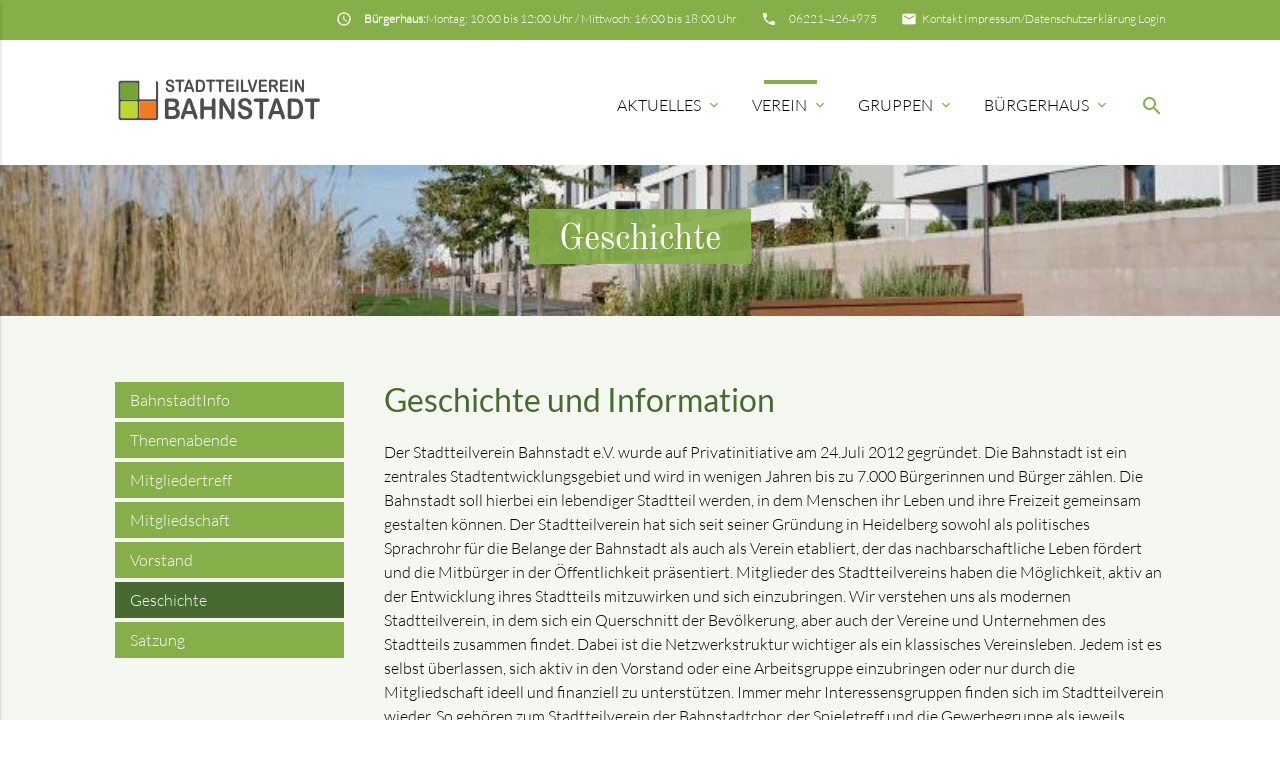

--- FILE ---
content_type: text/html; charset=utf-8
request_url: https://www.bahnstadtverein.de/geschichte.html
body_size: 9354
content:
<!DOCTYPE html>
<html lang="de">
<head>

      <meta charset="utf-8">
    <title>Geschichte - Stadtteilverein Bahnstadt e.V.</title>
    <base href="https://www.bahnstadtverein.de/">

    <meta name="robots" content="index,follow">
    <meta name="description" content="Geschichte des Bahnstadtvereins">
    <meta name="keywords" content="">
    <meta name="generator" content="Contao Open Source CMS">

    <meta name="viewport" content="width=device-width, initial-scale=1.0">

    <link rel="stylesheet" type="text/css" media="all" href="assets/css/401e569ea8ee.css">

    <link rel="stylesheet" href="assets/css/3335202eba7b.css">

    <script src="assets/js/a03137b3b494.js"></script>

    <meta property="og:title" content="Geschichte - Stadtteilverein Bahnstadt e.V." />
    <meta property="og:description" content="Geschichte des Bahnstadtvereins" />
    <meta property="og:url" content="https://www.bahnstadtverein.de/geschichte.html" />
    
    <link rel="shortcut icon" href="files/mate/img/favicon.ico" type="image/x-icon" />


</head>
<body id="top" class="mac chrome blink ch131 left-col" itemscope itemtype="http://schema.org/WebPage">

          
    <div id="wrapper">

                        <header id="header">
            <div class="inside">
              
<div class="sectionTop">
	  <div class="inside">
		<div>
			

  <div class="mod_article block" id="article-310">
    
          
<div class="ce_hyperlink first  block">

        
  
          <a href="login.html" class="hyperlink_txt" title="Login" rel="">Login</a>
      

</div>
    
      </div>


		</div>
		<div>
			&nbsp;

  <div class="mod_article block" id="article-312">
    
              
      </div>


		</div>
		<div>
			&nbsp;

  <div class="mod_article block" id="article-396">
    
          
<div class="ce_hyperlink first last  block">

        
  
          <a href="impressum.html" class="hyperlink_txt" title="Impressum/Datenschutzerklärung" rel="">Impressum/Datenschutzerklärung</a>
      

</div>
    
      </div>


		</div>
		<div>
			<i class="tiny material-icons">insert_email</i> 

  <div class="mod_article block" id="article-144">
    
          
<div class="ce_hyperlink first last  block">

        
  
          <a href="kontakt.html" class="hyperlink_txt" title="Kontakt" rel="">Kontakt</a>
      

</div>
    
      </div>


		</div>
		<div>
			<i class="tiny material-icons">insert_phone</i> 

  <div class="mod_article block" id="article-143">
    
          
<div class="ce_text first last  block">

        
  
      <p><a href="tel:062214264975">06221-4264975</a></p>  
  
  

</div>
    
      </div>


		</div>
		<div>
			<i class="tiny material-icons">insert_schedule</i> 

  <div class="mod_article block" id="article-141">
    
          
<div class="ce_text first last  block">

        
  
      <p><strong>Bürgerhaus:</strong> Montag: 10:00 bis 12:00 Uhr / Mittwoch: 16:00 bis 18:00 Uhr</p>  
  
  

</div>
    
      </div>


		</div>
	  </div>
</div><!-- indexer::stop -->
<nav id="mateNavbar276" class="navbar-dropdown mod_mateNavbar block includeHeadroom stuckNavbar">
    <div class="nav-wrapper" >

                    <a href="bahnstadt.html" class="brand-logo">

  <div class="mod_article block" id="article-145">
    
          
<div class="ce_image first  block">

        
  
  <figure class="image_container">

    
    

<img src="files/bsv/layout/Logo.png" width="206" height="60" alt="" itemprop="image">



    
    
  </figure>


</div>

<div class="ce_image fixed-nav last  block">

        
  
  <figure class="image_container">

    
    

<img src="files/bsv/layout/Logo_white.png" width="206" height="60" alt="" itemprop="image">



    
    
  </figure>


</div>
    
      </div>

</a>
        
                    <a href="#" data-activates="mobile-menu276" class="button-collapse"><i class="material-icons">menu</i></a>
        
        <ul id="desktop-menu276" class="desktop-menu right hide-on-med-and-down ">
            
                    <li class="submenu first valign-wrapper">
          <a class="dropdown-button            submenu first valign"
             data-activates="nav276dropdown91"            href="./"
            title="Aktuelles"
                                                 aria-haspopup="true">
            Aktuelles <i class="tiny material-icons">expand_more</i>          </a>
        </li>
                <li class="submenu trail valign-wrapper">
          <a class="dropdown-button            submenu trail valign"
             data-activates="nav276dropdown148"            href="verein.html"
            title="Bahnstadtverein"
                                                 aria-haspopup="true">
            Verein <i class="tiny material-icons">expand_more</i>          </a>
        </li>
                <li class="submenu valign-wrapper">
          <a class="dropdown-button            submenu valign"
             data-activates="nav276dropdown157"            href="gruppen.html"
            title="Gruppen"
                                                 aria-haspopup="true">
            Gruppen <i class="tiny material-icons">expand_more</i>          </a>
        </li>
                <li class="submenu last valign-wrapper">
          <a class="dropdown-button            submenu last valign"
             data-activates="nav276dropdown154"            href="buergerhaus.html"
            title="Bürgerhaus"
                                                 aria-haspopup="true">
            Bürgerhaus <i class="tiny material-icons">expand_more</i>          </a>
        </li>
                    </ul>

                    <ul id="mobile-menu276" class="mobile-menu side-nav ">
                            <li class="submenu first">
            <a href="./"
                               title="Aktuelles"
                 class="submenu first"                                                                 aria-haspopup="true">
                Aktuelles                
            </a>
                            <i class="material-icons right" style="z-index: 999;position: relative;right: 5px;top: -55px;">arrow_drop_down</i>
                    </li>
                    <li class="subitems" style="display:none;background:rgba(0, 0, 0, .05);">
                <ul>
                                            <li>
                            <a href="index/newsletter-link.html" class=""
                               title="Newsletter-Link">
                                Newsletter-Link                            </a>
                                                    </li>

                        
                                            <li>
                            <a href="events.html" class=""
                               title="aktuelle Events">
                                Aktuelle Events                            </a>
                                                    </li>

                        
                                            <li>
                            <a href="events%C3%BCbersicht.html" class=""
                               title="Eventübersicht">
                                Eventübersicht                            </a>
                                                    </li>

                        
                                            <li>
                            <a href="jahreskalender.html" class=""
                               title="Jahreskalender des Bahnstadtvereins">
                                Jahreskalender                            </a>
                                                    </li>

                        
                                            <li>
                            <a href="berichte.html" class=""
                               title="News">
                                Berichte                            </a>
                                                    </li>

                        
                                            <li>
                            <a href="live.html" class=""
                               title="BahnstadtLive">
                                BahnstadtLive                            </a>
                                                    </li>

                        
                                            <li>
                            <a href="aktiv.html" class=""
                               title="BahnstadtAktiv">
                                BahnstadtAktiv                            </a>
                                                    </li>

                        
                                            <li>
                            <a href="kids.html" class=""
                               title="BahnstadtKids">
                                BahnstadtKids                            </a>
                                                    </li>

                        
                                            <li>
                            <a href="adventskalender.html" class=""
                               title="Lebendiger Adventskalender">
                                Adventskalender                            </a>
                                                    </li>

                        
                                    </ul>
            </li>
        
            <li class="submenu trail">
            <a href="verein.html"
                               title="Bahnstadtverein"
                 class="submenu trail"                                                                 aria-haspopup="true">
                Verein                
            </a>
                            <i class="material-icons right" style="z-index: 999;position: relative;right: 5px;top: -55px;">arrow_drop_down</i>
                    </li>
                    <li class="subitems" style="display:none;background:rgba(0, 0, 0, .05);">
                <ul>
                                            <li>
                            <a href="bahnstadtinfo.html" class=""
                               title="BahnstadtInfo">
                                BahnstadtInfo                            </a>
                                                    </li>

                        
                                            <li>
                            <a href="themenabende.html" class=""
                               title="Themenabende">
                                Themenabende                            </a>
                                                    </li>

                        
                                            <li>
                            <a href="mitgliedertreff.html" class=""
                               title="mitgliedertreff">
                                Mitgliedertreff                            </a>
                                                    </li>

                        
                                            <li>
                            <a href="mitgliedschaft.html" class=""
                               title="Mitgliedschaft">
                                Mitgliedschaft                            </a>
                                                    </li>

                        
                                            <li>
                            <a href="vorstand.html" class=""
                               title="Vorstand">
                                Vorstand                            </a>
                                                    </li>

                        
                                            <li>
                            <a href="geschichte.html" class=" active"
                               title="Geschichte">
                                Geschichte                            </a>
                                                    </li>

                        
                                            <li>
                            <a href="satzung.html" class=""
                               title="Satzung">
                                Satzung                            </a>
                                                    </li>

                        
                                    </ul>
            </li>
        
            <li class="submenu">
            <a href="gruppen.html"
                               title="Gruppen"
                 class="submenu"                                                                 aria-haspopup="true">
                Gruppen                
            </a>
                            <i class="material-icons right" style="z-index: 999;position: relative;right: 5px;top: -55px;">arrow_drop_down</i>
                    </li>
                    <li class="subitems" style="display:none;background:rgba(0, 0, 0, .05);">
                <ul>
                                            <li>
                            <a href="chor.html" class=""
                               title="Abgefahren - der Bahnstadtchor">
                                Chor                            </a>
                                                            <i id="toggleMenu" class="material-icons right" style="z-index: 999;position: relative;right: 5px;top: -55px;">arrow_drop_down</i>
                                                    </li>

                                                    <li style="display:none;background:rgba(0, 0, 0, .05);">
                                <ul>
                                                                            <li>
                                            <a href="chor.html" class=""
                                               title="Abgefahren - der Bahnstadtchor">
                                                Über uns                                            </a>
                                                                                    </li>
                                                                                                            </ul>
                            </li>
                        
                                            <li>
                            <a href="gewerbetreibende.html" class=""
                               title="Gewerbetreibende">
                                Gewerbetreibende                            </a>
                                                    </li>

                        
                                            <li>
                            <a href="spieletreff.html" class=""
                               title="Spieletreff">
                                Spieletreff                            </a>
                                                    </li>

                        
                                            <li>
                            <a href="kinderkino.html" class=""
                               title="Kinderkino">
                                Kinderkino                            </a>
                                                    </li>

                        
                                            <li>
                            <a href="stadtteilfr%C3%BChst%C3%BCck.html" class=""
                               title="Stadtteilfrühstück">
                                Stadtteilfrühstück                            </a>
                                                    </li>

                        
                                            <li>
                            <a href="babygruppe.html" class=""
                               title="Babygruppe">
                                Babygruppe                            </a>
                                                    </li>

                        
                                    </ul>
            </li>
        
            <li class="submenu last">
            <a href="buergerhaus.html"
                               title="Bürgerhaus"
                 class="submenu last"                                                                 aria-haspopup="true">
                Bürgerhaus                
            </a>
                            <i class="material-icons right" style="z-index: 999;position: relative;right: 5px;top: -55px;">arrow_drop_down</i>
                    </li>
                    <li class="subitems" style="display:none;background:rgba(0, 0, 0, .05);">
                <ul>
                                            <li>
                            <a href="raeume.html" class=""
                               title="Räumlichkeiten">
                                Räumlichkeiten                            </a>
                                                    </li>

                        
                                            <li>
                            <a href="buergerhaus/fundsachen-im-b%C3%BCrgerhaus.html" class=""
                               title="Fundsachen im Bürgerhaus">
                                Fundsachen im Bürgerhaus                            </a>
                                                    </li>

                        
                                            <li>
                            <a href="vermietung.html" class=""
                               title="Vermietung">
                                Vermietung                            </a>
                                                    </li>

                        
                                            <li>
                            <a href="buergerhaus/erkl%C3%A4rung-politscher-parteien-bei-anmietung.html" class=""
                               title="Vermietung an politische Parteien">
                                Vermietung an politische Parteien                            </a>
                                                    </li>

                        
                                            <li>
                            <a href="buergerhaus/plakatierungsrichtilinie.html" class=""
                               title="Plakatierungsrichtilinie">
                                Plakatierungsrichtilinie                            </a>
                                                    </li>

                        
                                            <li>
                            <a href="buergerhaus/datenschutz-grundverordnung.html" class=""
                               title="Datenschutz-Grundverordnung">
                                Datenschutz-Grundverordnung                            </a>
                                                    </li>

                        
                                    </ul>
            </li>
        
    
            </ul>
        
                    

  <div class="mod_article block" id="article-182">
    
          
<div class="ce_text search first last  block">

        
  
      <p><a><em class="material-icons">search</em></a></p>  
  
  

</div>
    
      </div>


        
        
<ul id="nav276dropdown91" class="dropdown-content">
		  <li id="page253"  class="first">
	    <a href="index/newsletter-link.html" title="Newsletter-Link" class="first">
	      Newsletter-Link	    </a>
	  </li>
		  <li id="page226" >
	    <a href="events.html" title="aktuelle Events">
	      Aktuelle Events	    </a>
	  </li>
		  <li id="page109" >
	    <a href="events%C3%BCbersicht.html" title="Eventübersicht">
	      Eventübersicht	    </a>
	  </li>
		  <li id="page244" >
	    <a href="jahreskalender.html" title="Jahreskalender des Bahnstadtvereins">
	      Jahreskalender	    </a>
	  </li>
		  <li id="page93" >
	    <a href="berichte.html" title="News">
	      Berichte	    </a>
	  </li>
		  <li id="page164" >
	    <a href="live.html" title="BahnstadtLive">
	      BahnstadtLive	    </a>
	  </li>
		  <li id="page165" >
	    <a href="aktiv.html" title="BahnstadtAktiv">
	      BahnstadtAktiv	    </a>
	  </li>
		  <li id="page168" >
	    <a href="kids.html" title="BahnstadtKids">
	      BahnstadtKids	    </a>
	  </li>
		  <li id="page238"  class="last">
	    <a href="adventskalender.html" title="Lebendiger Adventskalender" class="last">
	      Adventskalender	    </a>
	  </li>
	</ul>

<ul id="nav276dropdown148" class="dropdown-content">
		  <li id="page166"  class="sibling first">
	    <a href="bahnstadtinfo.html" title="BahnstadtInfo" class="sibling first">
	      BahnstadtInfo	    </a>
	  </li>
		  <li id="page183"  class="sibling">
	    <a href="themenabende.html" title="Themenabende" class="sibling">
	      Themenabende	    </a>
	  </li>
		  <li id="page185"  class="sibling">
	    <a href="mitgliedertreff.html" title="mitgliedertreff" class="sibling">
	      Mitgliedertreff	    </a>
	  </li>
		  <li id="page150"  class="sibling">
	    <a href="mitgliedschaft.html" title="Mitgliedschaft" class="sibling">
	      Mitgliedschaft	    </a>
	  </li>
		  <li id="page149"  class="sibling">
	    <a href="vorstand.html" title="Vorstand" class="sibling">
	      Vorstand	    </a>
	  </li>
		  <li id="page151"  class="active">
	    <a href="geschichte.html" title="Geschichte" class="active">
	      Geschichte	    </a>
	  </li>
		  <li id="page152"  class="sibling last">
	    <a href="satzung.html" title="Satzung" class="sibling last">
	      Satzung	    </a>
	  </li>
	</ul>

<ul id="nav276dropdown157" class="dropdown-content">
		  <li id="page158"  class="submenu first">
	    <a href="chor.html" title="Abgefahren - der Bahnstadtchor" class="submenu first" aria-haspopup="true">
	      Chor	    </a>
	  </li>
		  <li id="page160" >
	    <a href="gewerbetreibende.html" title="Gewerbetreibende">
	      Gewerbetreibende	    </a>
	  </li>
		  <li id="page159" >
	    <a href="spieletreff.html" title="Spieletreff">
	      Spieletreff	    </a>
	  </li>
		  <li id="page180" >
	    <a href="kinderkino.html" title="Kinderkino">
	      Kinderkino	    </a>
	  </li>
		  <li id="page182" >
	    <a href="stadtteilfr%C3%BChst%C3%BCck.html" title="Stadtteilfrühstück">
	      Stadtteilfrühstück	    </a>
	  </li>
		  <li id="page234"  class="last">
	    <a href="babygruppe.html" title="Babygruppe" class="last">
	      Babygruppe	    </a>
	  </li>
	</ul>

<ul id="nav276dropdown154" class="dropdown-content">
		  <li id="page155"  class="first">
	    <a href="raeume.html" title="Räumlichkeiten" class="first">
	      Räumlichkeiten	    </a>
	  </li>
		  <li id="page250" >
	    <a href="buergerhaus/fundsachen-im-b%C3%BCrgerhaus.html" title="Fundsachen im Bürgerhaus">
	      Fundsachen im Bürgerhaus	    </a>
	  </li>
		  <li id="page156" >
	    <a href="vermietung.html" title="Vermietung">
	      Vermietung	    </a>
	  </li>
		  <li id="page245" >
	    <a href="buergerhaus/erkl%C3%A4rung-politscher-parteien-bei-anmietung.html" title="Vermietung an politische Parteien">
	      Vermietung an politische Parteien	    </a>
	  </li>
		  <li id="page246" >
	    <a href="buergerhaus/plakatierungsrichtilinie.html" title="Plakatierungsrichtilinie">
	      Plakatierungsrichtilinie	    </a>
	  </li>
		  <li id="page247"  class="last">
	    <a href="buergerhaus/datenschutz-grundverordnung.html" title="Datenschutz-Grundverordnung" class="last">
	      Datenschutz-Grundverordnung	    </a>
	  </li>
	</ul>

    </div>
</nav>


<!-- indexer::continue -->

<!-- indexer::stop -->
<div class="mod_search search-box block">

        
  
  <form action="suche.html" method="get">
    <div class="formbody">
      <div class="widget widget-text">
        <label for="ctrl_keywords_314" class="invisible">Suchbegriffe</label>
        <input type="search" name="keywords" id="ctrl_keywords_314" class="text" value="">
      </div>
      <div class="widget widget-submit">
        <button type="submit" id="ctrl_submit_314" class="submit">Suchen</button>
      </div>
          </div>
  </form>

  
  

</div>
<!-- indexer::continue -->


  <div class="mod_article first last block" id="article-202">
    
          <div class="headerImage ce_image smaller first last " >

	
			
  <picture>
    <!--[if IE 9]><video style="display: none;"><![endif]-->
          <source srcset="assets/images/d/headerbsv3-2dbccf10.jpg" media="(max-width: 767px)">
        <!--[if IE 9]></video><![endif]-->

<img src="assets/images/3/headerbsv3-28bd5ba9.jpg" alt=" " itemprop="image">

  </picture>

  <script>
    window.respimage && window.respimage({
      elements: [document.images[document.images.length - 1]]
    });
  </script>

	

    <div class="caption">
        <div class="container">
            <h1>Geschichte</h1>
        </div>
    </div>

</div>    
      </div>

            </div>
          </header>
              
      
              <div class="container">
                <div id="container">

              <div class="col s12 l9 push-l3">
	    <div id="main">
	      <div class="inside">
	        

  <div class="mod_article first last block" id="article-203">
    
          
<div class="ce_text first  block">

            <h2>Geschichte und Information</h2>
      
  
      <p>Der Stadtteilverein Bahnstadt e.V. wurde auf Privatinitiative am 24.Juli 2012 gegründet. Die Bahnstadt ist ein zentrales Stadtentwicklungsgebiet und wird in wenigen Jahren bis zu 7.000 Bürgerinnen und Bürger zählen. Die Bahnstadt soll hierbei ein lebendiger Stadtteil werden, in dem Menschen ihr Leben und ihre Freizeit gemeinsam gestalten können. Der Stadtteilverein hat sich seit seiner Gründung in Heidelberg sowohl als politisches Sprachrohr für die Belange der Bahnstadt als auch als Verein etabliert, der das nachbarschaftliche Leben fördert und die Mitbürger in der Öffentlichkeit präsentiert. Mitglieder des Stadtteilvereins haben die Möglichkeit, aktiv an der Entwicklung ihres Stadtteils mitzuwirken und sich einzubringen. Wir verstehen uns als modernen Stadtteilverein, in dem sich ein Querschnitt der Bevölkerung, aber auch der Vereine und Unternehmen des Stadtteils zusammen findet. Dabei ist die Netzwerkstruktur wichtiger als ein klassisches Vereinsleben. Jedem ist es selbst überlassen, sich aktiv in den Vorstand oder eine Arbeitsgruppe einzubringen oder nur durch die Mitgliedschaft ideell und finanziell zu unterstützen. Immer mehr Interessensgruppen finden sich im Stadtteilverein wieder. So gehören zum Stadtteilverein der Bahnstadtchor, der Spieletreff und die Gewerbegruppe als jeweils eigenständige Abteilungen. Zum Bahnstadtfest 2018 konnte der Verein das 500. Mitglied begrüßen.</p>
<p>Inzwischen gibt es auch einen experimentellen Imagefilm zum Bahnstadtverein, der <a href="https://www.youtube.com/watch?v=biutD056uGY" target="_blank" rel="noopener" data-saferedirecturl="https://www.google.com/url?q=https://www.youtube.com/watch?v%3DbiutD056uGY&amp;source=gmail&amp;ust=1666342890122000&amp;usg=AOvVaw3dY2XvhIUhM6AVPNv-yHhr">hier</a> abgerufen werden kann. </p>
<p>&nbsp;</p>  
  
  

</div>

<div class="ce_text last  block">

            <h3>Wichtige Projekte und Arbeitsgruppen aus den letzten Jahren:</h3>
      
  
      <p>Immer wieder hat der Stadtteilverein sich aktiv in die Entwicklung des Stadtteils erfolgreich eingemischt. Beispiele für Positionen, Stellungnahmen und Arbeitsgruppen: Nahverkehr, Nahversorgung, DRK Neubau, Halle 02, Grundschule Bahnstadt, Tierheim, Baustellenmanagement, Kongresszentrum, Baufeld Z4. Ebenso ist der Stadtteilverein im Bezirksbeirat vertreten und erhält Sitze in Bürgerbeteiligungen und bei Wettbewerbsverfahren (Bsp. Bahnstadt West, Freiraum Pfaffengrunder Terrasse, Bahnhofsplatz Süd, Kongresszentrum Koordinationsbeirat / Expertenrunde / Architekturwettbewerb).</p>
<p>Beispiele für Aktivitäten der Mitglieder: Mitgliedertreffs, Ausflüge, Fahrradtouren, Weihnachtsfeiern, Stadtteilfrühstück, Repair Cafe, Kinderkino, Bahnstadtaktiv (z.B. Mountainbiketour, Fotoworkshop, Malworkshop).</p>
<p>Organisationen: Bahnstadtfest (seit 2013), Bahnstadtlauf, Martinsumzug, Weihnachtsliedersingen, Begrüßungsumtrunke in den Wohnquartieren, Begehungen unter anderem mit Oberbürgermeister und Gemeinderat, Wahlkampfforum (Kommunalwahlen), Konzerte (Bahnstadtlive).</p>  
  
  

</div>
    
      </div>

	      </div>
	      	    </div>
    </div>

                  <div class="col s12 l3 pull-l9 left-outer">
      <aside id="left">
        <div class="inside">
          <!-- indexer::stop -->
<nav id="mateNavbar297" class="navbar-left mod_mateNavbar subnav block includeHeadroom stuckNavbar">
    <div class="nav-wrapper left-nav" style="display:block;">

        
        
        <ul id="desktop-menu297" class="desktop-menu left ">
            <li class="sibling first valign-wrapper">
  <a class="
    sibling first valign"
    href="bahnstadtinfo.html"
    title="BahnstadtInfo"
                >
    BahnstadtInfo  </a>
</li>
<li class="sibling valign-wrapper">
  <a class="
    sibling valign"
    href="themenabende.html"
    title="Themenabende"
                >
    Themenabende  </a>
</li>
<li class="sibling valign-wrapper">
  <a class="
    sibling valign"
    href="mitgliedertreff.html"
    title="mitgliedertreff"
                >
    Mitgliedertreff  </a>
</li>
<li class="sibling valign-wrapper">
  <a class="
    sibling valign"
    href="mitgliedschaft.html"
    title="Mitgliedschaft"
                >
    Mitgliedschaft  </a>
</li>
<li class="sibling valign-wrapper">
  <a class="
    sibling valign"
    href="vorstand.html"
    title="Vorstand"
                >
    Vorstand  </a>
</li>
<li class="active valign-wrapper">
  <a class="
     active active valign"
    href="geschichte.html"
    title="Geschichte"
                >
    Geschichte  </a>
</li>
<li class="sibling last valign-wrapper">
  <a class="
    sibling last valign"
    href="satzung.html"
    title="Satzung"
                >
    Satzung  </a>
</li>
        </ul>

        
        
        
  </div>
</nav>
<!-- indexer::continue -->        </div>
      </aside>
    </div>
    
                                
        </div>
          </div>

      
                  <footer id="footer" class="page-footer">
            


  <div class="mod_article block" id="newsletter">
    
          
<!-- indexer::stop -->
<div class="mod_subscribe container block">

            <h3>Newsletter des Stadtteilverein Bahnstadt abonnieren</h3>
      
  
<form action="geschichte.html#newsletter" id="tl_subscribe_368" method="post">
    <div class="formbody">
        <input type="hidden" name="FORM_SUBMIT" value="tl_subscribe_368">
        <input type="hidden" name="REQUEST_TOKEN" value="qYzloWs4UgE_ueyETi3qQRrEYBnXe57BO0l1Do5ToZA">

                                    <input type="hidden" name="channels[]" value="4">
                    
        <div class="widget widget-text mandatory">
            <label for="ctrl_email_368" class="invisible">E-Mail-Adresse</label>
            <input type="text" name="email" id="ctrl_email_368" class="text mandatory" value="" placeholder="E-Mail-Adresse" required>
        </div>

        
        
<div class="widget widget-captcha mandatory">
        <label for="ctrl_subscribe_368">
      <span class="invisible">Pflichtfeld </span>Sicherheitsfrage<span class="mandatory">*</span>
    </label>
  
    
  <input type="text" name="c51dca4152b57dfa3003f33935ad5c03a" id="ctrl_subscribe_368" class="captcha mandatory" value="" aria-describedby="captcha_text_subscribe_368" maxlength="2" required>
  <span id="captcha_text_subscribe_368" class="captcha_text">&#87;&#x61;&#115;&#x20;&#105;&#x73;&#116;&#x20;&#100;&#x69;&#101;&#x20;&#83;&#x75;&#109;&#x6D;&#101;&#x20;&#97;&#x75;&#115;&#x20;&#49;&#x20;&#117;&#x6E;&#100;&#x20;&#56;&#x3F;</span>

      <div style="display:none">
      <label for="ctrl_subscribe_368_hp">Do not fill in this field</label>
      <input type="text" name="c51dca4152b57dfa3003f33935ad5c03a_name" id="ctrl_subscribe_368_hp" value="">
    </div>
    <script>
      (function() {
        var e = document.getElementById('ctrl_subscribe_368'),
            p = e.parentNode, f = p.parentNode;

        if ('fieldset' === f.nodeName.toLowerCase() && 1 === f.children.length) {
          p = f;
        }

        e.required = false;
        p.style.display = 'none';

        setTimeout(function() { e.value = '9'; }, 5000);
      })();
    </script>
  
</div>

        <div class="widget widget-submit">
            <button type="submit" class="submit">Abonnieren</button>
        </div>

            </div>
</form>



</div>
<!-- indexer::continue -->
    
      </div>


<div class="container">
	<div class="row">
		<div class="col m3 s12">
			

  <div class="mod_article block" id="article-136">
    
          
<div class="ce_text first  block">

            <h5>Stadtteilverein Bahnstadt e.V.</h5>
      
  
      <p>Gadamerplatz 1<br>69115 Heidelberg</p>
<p>Tel.: <a href="tel:062214264975">06221-4264975</a></p>
<p>Sprechzeiten:<br>Montag: 10:00 bis 12:00<br>Mittwoch: 16:00 bis 18:00</p>  
  
  

</div>

<div class="ce_hyperlink btn last  block">

        
  
          <a href="kontakt.html" class="hyperlink_txt" title="Kontakt" rel="">Kontakt</a>
      

</div>
    
      </div>


		</div>
		<div class="col m3 s12">
			

  <div class="mod_article block" id="article-137">
    
          
<!-- indexer::stop -->
<div class="mod_newslist block">

            <h5>Die letzten News</h5>
      
  
      
<div class="layout_simple arc_4 block featured first even" itemscope itemtype="http://schema.org/Article">
  <time datetime="2025-11-17T20:24:00+00:00" itemprop="datePublished">17.11.2025 20:24</time>   <a href="berichte-details/items/martinsumzug-wieder-gut-besucht.html" title="Den Artikel lesen: Martinsumzug wieder gut besucht" itemprop="url">Martinsumzug wieder gut besucht</a></div>

<div class="layout_simple arc_4 block featured odd" itemscope itemtype="http://schema.org/Article">
  <time datetime="2025-11-04T16:45:00+00:00" itemprop="datePublished">04.11.2025 16:45</time>   <a href="berichte-details/items/einstimmung-auf-halloween-die-bahnstadt-wird-von-einem-monster-terrorisiert.html" title="Den Artikel lesen: Einstimmung auf Halloween: Die Bahnstadt wird von einem Monster terrorisiert!" itemprop="url">Einstimmung auf Halloween: Die Bahnstadt wird von einem Monster terrorisiert!</a></div>

<div class="layout_simple arc_4 block featured even" itemscope itemtype="http://schema.org/Article">
  <time datetime="2025-10-20T18:52:00+01:00" itemprop="datePublished">20.10.2025 18:52</time>   <a href="berichte-details/items/max-koller-auf-spurensuche-in-der-bahnstadt.html" title="Den Artikel lesen: Max Koller auf Spurensuche in der Bahnstadt" itemprop="url">Max Koller auf Spurensuche in der Bahnstadt</a></div>

<div class="layout_simple arc_17 block featured odd" itemscope itemtype="http://schema.org/Article">
  <time datetime="2025-10-16T19:09:00+01:00" itemprop="datePublished">16.10.2025 19:09</time>   <a href="berichte-details/items/gro%C3%9Fes-interesse-zum-thema-gerechtere-parkraumbewirtschaftung-in-der-bahnstadt.html" title="Den Artikel lesen: Großes Interesse zum Thema „Gerechtere Parkraumbewirtschaftung“" itemprop="url">Großes Interesse zum Thema „Gerechtere Parkraumbewirtschaftung“</a></div>

<div class="layout_simple arc_4 block featured last even" itemscope itemtype="http://schema.org/Article">
  <time datetime="2025-07-28T12:42:00+01:00" itemprop="datePublished">28.07.2025 12:42</time>   <a href="berichte-details/items/die-srh-bigband-zu-gast-in-der-bahnstadt.html" title="Den Artikel lesen: Die SRH Bigband zu Gast in der Bahnstadt" itemprop="url">Die SRH Bigband zu Gast in der Bahnstadt</a></div>
      

</div>
<!-- indexer::continue -->
    
      </div>


		</div>
		<div class="col m3 s12">
			

  <div class="mod_article block" id="article-138">
    
          
<!-- indexer::stop -->
<div class="mod_eventlist block">

            <h5>Die nächsten Events</h5>
      
  
  
<div class="event layout_upcoming upcoming even first cal_7" itemscope itemtype="http://schema.org/Event">

  <time datetime="2025-11-24" class="date" itemprop="startDate">24.11.2025</time>
  <a href="event-details/events/der-bahnstadtverein-l%C3%A4dt-ein-zum-mitgliedertreff-517.html" title="Der Bahnstadtverein lädt ein zum Mitgliedertreff (Montag, 24.11.2025)" itemprop="url">Der Bahnstadtverein lädt ein zum Mitgliedertreff</a>

</div>

<div class="event layout_upcoming upcoming odd cal_4" itemscope itemtype="http://schema.org/Event">

  <time datetime="2025-11-26" class="date" itemprop="startDate">26.11.2025</time>
  <a href="event-details/events/creativ-gruppe-wieder-aktiv.html" title="Creativ-Gruppe und Doppelkopf-Runde (Mittwoch, 26.11.2025)" itemprop="url">Creativ-Gruppe und Doppelkopf-Runde</a>

</div>

<div class="event layout_upcoming upcoming even cal_7" itemscope itemtype="http://schema.org/Event">

  <time datetime="2025-11-27" class="date" itemprop="startDate">27.11.2025</time>
  <a href="event-details/events/malen-mit-gerhard-findet-wieder-statt.html" title="„Malen mit Gerhard“ (Donnerstag, 27.11.2025)" itemprop="url">„Malen mit Gerhard“</a>

</div>

<div class="event layout_upcoming upcoming odd cal_6" itemscope itemtype="http://schema.org/Event">

  <time datetime="2025-11-28" class="date" itemprop="startDate">28.11.2025</time>
  <a href="event-details/events/einzigartige-rocknroll-solo-show-mit-piano-killer-harald-kr%C3%BCger.html" title="Einzigartige Rock’n’Roll Solo-Show mit ‘Piano-Killer’ Harald Krüger! (Freitag, 28.11.2025)" itemprop="url">Einzigartige Rock’n’Roll Solo-Show mit ‘Piano-Killer’ Harald Krüger!</a>

</div>

<div class="event layout_upcoming upcoming even last cal_7" itemscope itemtype="http://schema.org/Event">

  <time datetime="2025-11-29" class="date" itemprop="startDate">29.11.2025</time>
  <a href="event-details/events/lebendiger-adventskalender.html" title="Lebendiger Adventskalender (Samstag, 29.11.2025)" itemprop="url">Lebendiger Adventskalender</a>

</div>

  

</div>
<!-- indexer::continue -->
    
      </div>


		</div>
		<div class="col m3 s12">
			
		</div>
	</div>
	<a href="geschichte.html#top" class="toplink"><i class="material-icons">arrow_upward</i></a>
</div>
<div class="footer-copyright">
<div class="container">
    

  <div class="mod_article block" id="article-140">
    
          
<div class="ce_text first last  block">

        
  
      <p><a href="kontakt.html">© Stadtteilverein Bahnstadt e.V.</a></p>
<p><a href="impressum.html">Impressum/Datenschutzerklärung</a></p>
<p><a href="https://contao-themes.net/" target="_blank" rel="noopener">powered by contao-themes.net</a></p>  
  
  

</div>
    
      </div>


</div>
</div>        </footer>
    
    </div>

      
        
    <script charset="utf-8" src="assets/js/2f6bfedcad43.js"></script>

  
<script src="assets/jquery-ui/js/jquery-ui.min.js"></script>
<script>
  jQuery(function($) {
    $(document).accordion({
      // Put custom options here
      heightStyle: 'content',
      header: '.toggler',
      collapsible: true,
      create: function(event, ui) {
        ui.header.addClass('active');
        $('.toggler').attr('tabindex', 0);
      },
      activate: function(event, ui) {
        ui.newHeader.addClass('active');
        ui.oldHeader.removeClass('active');
        $('.toggler').attr('tabindex', 0);
      }
    });
  });
</script>

<script src="assets/colorbox/js/colorbox.min.js"></script>
<script>
  jQuery(function($) {
    $('a[data-lightbox]').map(function() {
      $(this).colorbox({
        // Put custom options here
        loop: false,
        rel: $(this).attr('data-lightbox'),
        maxWidth: '95%',
        maxHeight: '95%'
      });
    });
  });
</script>

<script src="assets/mediaelement/js/mediaelement-and-player.min.js"></script>
<script>
  jQuery(function($) {
    $('video,audio').filter(function() {
        return $(this).parents('picture').length === 0;
    }).mediaelementplayer({
      // Put custom options here
      pluginPath: '/assets/mediaelement/plugins/'
    });
  });
</script>
<script>
jQuery(document).ready( function($) {
    jQuery(".mobile-menu i").bind("touchstart click", function() {
      $(this).html() == "arrow_drop_down" ? $(this).html("arrow_drop_up") : $(this).html("arrow_drop_down");
    });
    jQuery(".mobile-menu i").bind("touchstart click", function() {
      $(this).parent("li").next().toggle();return false;
    });
});
</script>

</body>
</html>

--- FILE ---
content_type: text/javascript
request_url: https://www.bahnstadtverein.de/assets/js/2f6bfedcad43.js
body_size: 177543
content:
var _createClass=function(){function n(t,e){for(var i=0;i<e.length;i++){var n=e[i];n.enumerable=n.enumerable||!1,n.configurable=!0,"value"in n&&(n.writable=!0),Object.defineProperty(t,n.key,n)}}return function(t,e,i){return e&&n(t.prototype,e),i&&n(t,i),t}}();function _classCallCheck(t,e){if(!(t instanceof e))throw new TypeError("Cannot call a class as a function")}"undefined"==typeof jQuery&&("function"==typeof require?jQuery=$=require("jquery"):jQuery=$),function(e){"function"==typeof define&&define.amd?define(["jquery"],function(t){return e(t)}):"object"==typeof module&&"object"==typeof module.exports?exports=e(require("jquery")):e(jQuery)}(function(e){e.easing.jswing=e.easing.swing;var i=Math.pow,n=Math.sqrt,o=Math.sin,a=Math.cos,r=Math.PI,s=1.70158,l=1.525*s,c=s+1,u=2*r/3,d=2*r/4.5;function p(t){var e=7.5625,i=2.75;return t<1/i?e*t*t:t<2/i?e*(t-=1.5/i)*t+.75:t<2.5/i?e*(t-=2.25/i)*t+.9375:e*(t-=2.625/i)*t+.984375}e.extend(e.easing,{def:"easeOutQuad",swing:function(t){return e.easing[e.easing.def](t)},easeInQuad:function(t){return t*t},easeOutQuad:function(t){return 1-(1-t)*(1-t)},easeInOutQuad:function(t){return t<.5?2*t*t:1-i(-2*t+2,2)/2},easeInCubic:function(t){return t*t*t},easeOutCubic:function(t){return 1-i(1-t,3)},easeInOutCubic:function(t){return t<.5?4*t*t*t:1-i(-2*t+2,3)/2},easeInQuart:function(t){return t*t*t*t},easeOutQuart:function(t){return 1-i(1-t,4)},easeInOutQuart:function(t){return t<.5?8*t*t*t*t:1-i(-2*t+2,4)/2},easeInQuint:function(t){return t*t*t*t*t},easeOutQuint:function(t){return 1-i(1-t,5)},easeInOutQuint:function(t){return t<.5?16*t*t*t*t*t:1-i(-2*t+2,5)/2},easeInSine:function(t){return 1-a(t*r/2)},easeOutSine:function(t){return o(t*r/2)},easeInOutSine:function(t){return-(a(r*t)-1)/2},easeInExpo:function(t){return 0===t?0:i(2,10*t-10)},easeOutExpo:function(t){return 1===t?1:1-i(2,-10*t)},easeInOutExpo:function(t){return 0===t?0:1===t?1:t<.5?i(2,20*t-10)/2:(2-i(2,-20*t+10))/2},easeInCirc:function(t){return 1-n(1-i(t,2))},easeOutCirc:function(t){return n(1-i(t-1,2))},easeInOutCirc:function(t){return t<.5?(1-n(1-i(2*t,2)))/2:(n(1-i(-2*t+2,2))+1)/2},easeInElastic:function(t){return 0===t?0:1===t?1:-i(2,10*t-10)*o((10*t-10.75)*u)},easeOutElastic:function(t){return 0===t?0:1===t?1:i(2,-10*t)*o((10*t-.75)*u)+1},easeInOutElastic:function(t){return 0===t?0:1===t?1:t<.5?-i(2,20*t-10)*o((20*t-11.125)*d)/2:i(2,-20*t+10)*o((20*t-11.125)*d)/2+1},easeInBack:function(t){return c*t*t*t-s*t*t},easeOutBack:function(t){return 1+c*i(t-1,3)+s*i(t-1,2)},easeInOutBack:function(t){return t<.5?i(2*t,2)*(2*(l+1)*t-l)/2:(i(2*t-2,2)*((l+1)*(2*t-2)+l)+2)/2},easeInBounce:function(t){return 1-p(1-t)},easeOutBounce:p,easeInOutBounce:function(t){return t<.5?(1-p(1-2*t))/2:(1+p(2*t-1))/2}})}),jQuery.extend(jQuery.easing,{easeInOutMaterial:function(t,e,i,n,o){return(e/=o/2)<1?n/2*e*e+i:n/4*((e-=2)*e*e+2)+i}}),jQuery.Velocity?console.log("Velocity is already loaded. You may be needlessly importing Velocity again; note that Materialize includes Velocity."):(function(e){function s(t){var e=t.length,i=u.type(t);return"function"!==i&&!u.isWindow(t)&&(!(1!==t.nodeType||!e)||("array"===i||0===e||"number"==typeof e&&0<e&&e-1 in t))}if(!e.jQuery){var u=function(t,e){return new u.fn.init(t,e)};u.isWindow=function(t){return null!=t&&t==t.window},u.type=function(t){return null==t?t+"":"object"==typeof t||"function"==typeof t?i[o.call(t)]||"object":typeof t},u.isArray=Array.isArray||function(t){return"array"===u.type(t)},u.isPlainObject=function(t){var e;if(!t||"object"!==u.type(t)||t.nodeType||u.isWindow(t))return!1;try{if(t.constructor&&!n.call(t,"constructor")&&!n.call(t.constructor.prototype,"isPrototypeOf"))return!1}catch(t){return!1}for(e in t);return void 0===e||n.call(t,e)},u.each=function(t,e,i){var n=0,o=t.length,a=s(t);if(i){if(a)for(;n<o&&!1!==e.apply(t[n],i);n++);else for(n in t)if(!1===e.apply(t[n],i))break}else if(a)for(;n<o&&!1!==e.call(t[n],n,t[n]);n++);else for(n in t)if(!1===e.call(t[n],n,t[n]))break;return t},u.data=function(t,e,i){if(void 0===i){var n=(o=t[u.expando])&&a[o];if(void 0===e)return n;if(n&&e in n)return n[e]}else if(void 0!==e){var o=t[u.expando]||(t[u.expando]=++u.uuid);return a[o]=a[o]||{},a[o][e]=i}},u.removeData=function(t,e){var i=t[u.expando],n=i&&a[i];n&&u.each(e,function(t,e){delete n[e]})},u.extend=function(){var t,e,i,n,o,a,r=arguments[0]||{},s=1,l=arguments.length,c=!1;for("boolean"==typeof r&&(c=r,r=arguments[s]||{},s++),"object"!=typeof r&&"function"!==u.type(r)&&(r={}),s===l&&(r=this,s--);s<l;s++)if(null!=(o=arguments[s]))for(n in o)t=r[n],r!==(i=o[n])&&(c&&i&&(u.isPlainObject(i)||(e=u.isArray(i)))?(a=e?(e=!1,t&&u.isArray(t)?t:[]):t&&u.isPlainObject(t)?t:{},r[n]=u.extend(c,a,i)):void 0!==i&&(r[n]=i));return r},u.queue=function(t,e,i){if(t){e=(e||"fx")+"queue";var n=u.data(t,e);return i?(!n||u.isArray(i)?n=u.data(t,e,(r=a||[],null!=(o=i)&&(s(Object(o))?function(t,e){for(var i=+e.length,n=0,o=t.length;n<i;)t[o++]=e[n++];if(i!=i)for(;void 0!==e[n];)t[o++]=e[n++];t.length=o}(r,"string"==typeof o?[o]:o):[].push.call(r,o)),r)):n.push(i),n):n||[]}var o,a,r},u.dequeue=function(t,o){u.each(t.nodeType?[t]:t,function(t,e){o=o||"fx";var i=u.queue(e,o),n=i.shift();"inprogress"===n&&(n=i.shift()),n&&("fx"===o&&i.unshift("inprogress"),n.call(e,function(){u.dequeue(e,o)}))})},u.fn=u.prototype={init:function(t){if(t.nodeType)return this[0]=t,this;throw new Error("Not a DOM node.")},offset:function(){var t=this[0].getBoundingClientRect?this[0].getBoundingClientRect():{top:0,left:0};return{top:t.top+(e.pageYOffset||document.scrollTop||0)-(document.clientTop||0),left:t.left+(e.pageXOffset||document.scrollLeft||0)-(document.clientLeft||0)}},position:function(){function t(){for(var t=this.offsetParent||document;t&&"html"===!t.nodeType.toLowerCase&&"static"===t.style.position;)t=t.offsetParent;return t||document}var e=this[0],t=t.apply(e),i=this.offset(),n=/^(?:body|html)$/i.test(t.nodeName)?{top:0,left:0}:u(t).offset();return i.top-=parseFloat(e.style.marginTop)||0,i.left-=parseFloat(e.style.marginLeft)||0,t.style&&(n.top+=parseFloat(t.style.borderTopWidth)||0,n.left+=parseFloat(t.style.borderLeftWidth)||0),{top:i.top-n.top,left:i.left-n.left}}};var a={};u.expando="velocity"+(new Date).getTime(),u.uuid=0;for(var i={},n=i.hasOwnProperty,o=i.toString,t="Boolean Number String Function Array Date RegExp Object Error".split(" "),r=0;r<t.length;r++)i["[object "+t[r]+"]"]=t[r].toLowerCase();u.fn.init.prototype=u.fn,e.Velocity={Utilities:u}}}(window),function(t){"object"==typeof module&&"object"==typeof module.exports?module.exports=t():"function"==typeof define&&define.amd?define(t):t()}(function(){return function(t,H,L,j){function f(t){return Q.isWrapped(t)?t=[].slice.call(t):Q.isNode(t)&&(t=[t]),t}function $(t){var e=F.data(t,"velocity");return null===e?j:e}function n(r,e,s,i){function n(t,e){return 1-3*e+3*t}function o(t,e){return 3*e-6*t}function a(t){return 3*t}function l(t,e,i){return((n(e,i)*t+o(e,i))*t+a(e))*t}function c(t,e,i){return 3*n(e,i)*t*t+2*o(e,i)*t+a(e)}function u(t){for(var e=0,i=1,n=v-1;i!=n&&y[i]<=t;++i)e+=m;var o=e+(t-y[--i])/(y[i+1]-y[i])*m,a=c(o,r,s);return.001<=a?function(t,e){for(var i=0;i<p;++i){var n=c(e,r,s);if(0===n)return e;e-=(l(e,r,s)-t)/n}return e}(t,o):0==a?o:function(t,e,i){for(var n,o,a=0;0<(n=l(o=e+(i-e)/2,r,s)-t)?i=o:e=o,Math.abs(n)>h&&++a<f;);return o}(t,e,e+m)}function d(){b=!0,(r!=e||s!=i)&&function(){for(var t=0;t<v;++t)y[t]=l(t*m,r,s)}()}var p=4,h=1e-7,f=10,v=11,m=1/(v-1),t="Float32Array"in H;if(4!==arguments.length)return!1;for(var g=0;g<4;++g)if("number"!=typeof arguments[g]||isNaN(arguments[g])||!isFinite(arguments[g]))return!1;r=Math.min(r,1),s=Math.min(s,1),r=Math.max(r,0),s=Math.max(s,0);var y=t?new Float32Array(v):new Array(v),b=!1,w=function(t){return b||d(),r===e&&s===i?t:0===t?0:1===t?1:l(u(t),e,i)};w.getControlPoints=function(){return[{x:r,y:e},{x:s,y:i}]};var k="generateBezier("+[r,e,s,i]+")";return w.toString=function(){return k},w}function N(t,e){var i=t;return Q.isString(t)?X.Easings[t]||(i=!1):i=Q.isArray(t)&&1===t.length?function(e){return function(t){return Math.round(t*e)*(1/e)}}.apply(null,t):Q.isArray(t)&&2===t.length?r.apply(null,t.concat([e])):!(!Q.isArray(t)||4!==t.length)&&n.apply(null,t),!1===i&&(i=X.Easings[X.defaults.easing]?X.defaults.easing:a),i}function W(t){if(t){var e=(new Date).getTime(),i=X.State.calls.length;1e4<i&&(X.State.calls=function(t){for(var e=-1,i=t?t.length:0,n=[];++e<i;){var o=t[e];o&&n.push(o)}return n}(X.State.calls));for(var n=0;n<i;n++)if(X.State.calls[n]){var o=X.State.calls[n],a=o[0],r=o[2],s=o[3],l=!!s,c=null;s||(s=X.State.calls[n][3]=e-16);for(var u=Math.min((e-s)/r.duration,1),d=0,p=a.length;d<p;d++){var h=a[d],f=h.element;if($(f)){var v=!1;if(r.display!==j&&null!==r.display&&"none"!==r.display){if("flex"===r.display){F.each(["-webkit-box","-moz-box","-ms-flexbox","-webkit-flex"],function(t,e){R.setPropertyValue(f,"display",e)})}R.setPropertyValue(f,"display",r.display)}for(var m in r.visibility!==j&&"hidden"!==r.visibility&&R.setPropertyValue(f,"visibility",r.visibility),h)if("element"!==m){var g,y=h[m],b=Q.isString(y.easing)?X.Easings[y.easing]:y.easing;if(1===u)g=y.endValue;else{var w=y.endValue-y.startValue;if(g=y.startValue+w*b(u,r,w),!l&&g===y.currentValue)continue}if(y.currentValue=g,"tween"===m)c=g;else{if(R.Hooks.registered[m]){var k=R.Hooks.getRoot(m),x=$(f).rootPropertyValueCache[k];x&&(y.rootPropertyValue=x)}var C=R.setPropertyValue(f,m,y.currentValue+(0===parseFloat(g)?"":y.unitType),y.rootPropertyValue,y.scrollData);R.Hooks.registered[m]&&($(f).rootPropertyValueCache[k]=R.Normalizations.registered[k]?R.Normalizations.registered[k]("extract",null,C[1]):C[1]),"transform"===C[0]&&(v=!0)}}r.mobileHA&&$(f).transformCache.translate3d===j&&($(f).transformCache.translate3d="(0px, 0px, 0px)",v=!0),v&&R.flushTransformCache(f)}}r.display!==j&&"none"!==r.display&&(X.State.calls[n][2].display=!1),r.visibility!==j&&"hidden"!==r.visibility&&(X.State.calls[n][2].visibility=!1),r.progress&&r.progress.call(o[1],o[1],u,Math.max(0,s+r.duration-e),s,c),1===u&&T(n)}}X.State.isTicking&&S(W)}function T(t,e){if(!X.State.calls[t])return!1;for(var i=X.State.calls[t][0],n=X.State.calls[t][1],o=X.State.calls[t][2],a=X.State.calls[t][4],r=!1,s=0,l=i.length;s<l;s++){var c=i[s].element;if(e||o.loop||("none"===o.display&&R.setPropertyValue(c,"display",o.display),"hidden"===o.visibility&&R.setPropertyValue(c,"visibility",o.visibility)),!0!==o.loop&&(F.queue(c)[1]===j||!/\.velocityQueueEntryFlag/i.test(F.queue(c)[1]))&&$(c)){$(c).isAnimating=!1;var u=!($(c).rootPropertyValueCache={});F.each(R.Lists.transforms3D,function(t,e){var i=/^scale/.test(e)?1:0,n=$(c).transformCache[e];$(c).transformCache[e]!==j&&new RegExp("^\\("+i+"[^.]").test(n)&&(u=!0,delete $(c).transformCache[e])}),o.mobileHA&&(u=!0,delete $(c).transformCache.translate3d),u&&R.flushTransformCache(c),R.Values.removeClass(c,"velocity-animating")}if(!e&&o.complete&&!o.loop&&s===l-1)try{o.complete.call(n,n)}catch(t){setTimeout(function(){throw t},1)}a&&!0!==o.loop&&a(n),$(c)&&!0===o.loop&&!e&&(F.each($(c).tweensContainer,function(t,e){/^rotate/.test(t)&&360===parseFloat(e.endValue)&&(e.endValue=0,e.startValue=360),/^backgroundPosition/.test(t)&&100===parseFloat(e.endValue)&&"%"===e.unitType&&(e.endValue=0,e.startValue=100)}),X(c,"reverse",{loop:!0,delay:o.delay})),!1!==o.queue&&F.dequeue(c,o.queue)}X.State.calls[t]=!1;for(var d=0,p=X.State.calls.length;d<p;d++)if(!1!==X.State.calls[d]){r=!0;break}!1===r&&(X.State.isTicking=!1,delete X.State.calls,X.State.calls=[])}var F,o,d=function(){if(L.documentMode)return L.documentMode;for(var t=7;4<t;t--){var e=L.createElement("div");if(e.innerHTML="\x3c!--[if IE "+t+"]><span></span><![endif]--\x3e",e.getElementsByTagName("span").length)return e=null,t}return j}(),e=(o=0,H.webkitRequestAnimationFrame||H.mozRequestAnimationFrame||function(t){var e,i=(new Date).getTime();return e=Math.max(0,16-(i-o)),o=i+e,setTimeout(function(){t(i+e)},e)}),Q={isString:function(t){return"string"==typeof t},isArray:Array.isArray||function(t){return"[object Array]"===Object.prototype.toString.call(t)},isFunction:function(t){return"[object Function]"===Object.prototype.toString.call(t)},isNode:function(t){return t&&t.nodeType},isNodeList:function(t){return"object"==typeof t&&/^\[object (HTMLCollection|NodeList|Object)\]$/.test(Object.prototype.toString.call(t))&&t.length!==j&&(0===t.length||"object"==typeof t[0]&&0<t[0].nodeType)},isWrapped:function(t){return t&&(t.jquery||H.Zepto&&H.Zepto.zepto.isZ(t))},isSVG:function(t){return H.SVGElement&&t instanceof H.SVGElement},isEmptyObject:function(t){for(var e in t)return!1;return!0}},i=!1;if(t.fn&&t.fn.jquery?(F=t,i=!0):F=H.Velocity.Utilities,d<=8&&!i)throw new Error("Velocity: IE8 and below require jQuery to be loaded before Velocity.");if(!(d<=7)){var a="swing",X={State:{isMobile:/Android|webOS|iPhone|iPad|iPod|BlackBerry|IEMobile|Opera Mini/i.test(navigator.userAgent),isAndroid:/Android/i.test(navigator.userAgent),isGingerbread:/Android 2\.3\.[3-7]/i.test(navigator.userAgent),isChrome:H.chrome,isFirefox:/Firefox/i.test(navigator.userAgent),prefixElement:L.createElement("div"),prefixMatches:{},scrollAnchor:null,scrollPropertyLeft:null,scrollPropertyTop:null,isTicking:!1,calls:[]},CSS:{},Utilities:F,Redirects:{},Easings:{},Promise:H.Promise,defaults:{queue:"",duration:400,easing:a,begin:j,complete:j,progress:j,display:j,visibility:j,loop:!1,delay:!1,mobileHA:!0,_cacheValues:!0},init:function(t){F.data(t,"velocity",{isSVG:Q.isSVG(t),isAnimating:!1,computedStyle:null,tweensContainer:null,rootPropertyValueCache:{},transformCache:{}})},hook:null,mock:!1,version:{major:1,minor:2,patch:2},debug:!1};H.pageYOffset!==j?(X.State.scrollAnchor=H,X.State.scrollPropertyLeft="pageXOffset",X.State.scrollPropertyTop="pageYOffset"):(X.State.scrollAnchor=L.documentElement||L.body.parentNode||L.body,X.State.scrollPropertyLeft="scrollLeft",X.State.scrollPropertyTop="scrollTop");var r=function(){function y(t){return-t.tension*t.x-t.friction*t.v}function b(t,e,i){var n={x:t.x+i.dx*e,v:t.v+i.dv*e,tension:t.tension,friction:t.friction};return{dx:n.v,dv:y(n)}}return function t(e,i,n){var o,a,r,s,l,c,u,d,p,h,f,v={x:-1,v:0,tension:null,friction:null},m=[0],g=0;for(e=parseFloat(e)||500,i=parseFloat(i)||20,n=n||null,v.tension=e,v.friction=i,a=(o=null!==n)?(g=t(e,i))/n*.016:.016;l=a,void 0,c={dx:(s=r||v).v,dv:y(s)},u=b(s,.5*l,c),d=b(s,.5*l,u),p=b(s,l,d),h=1/6*(c.dx+2*(u.dx+d.dx)+p.dx),f=1/6*(c.dv+2*(u.dv+d.dv)+p.dv),s.x=s.x+h*l,s.v=s.v+f*l,r=s,m.push(1+r.x),g+=16,1e-4<Math.abs(r.x)&&1e-4<Math.abs(r.v););return o?function(t){return m[t*(m.length-1)|0]}:g}}();X.Easings={linear:function(t){return t},swing:function(t){return.5-Math.cos(t*Math.PI)/2},spring:function(t){return 1-Math.cos(4.5*t*Math.PI)*Math.exp(6*-t)}},F.each([["ease",[.25,.1,.25,1]],["ease-in",[.42,0,1,1]],["ease-out",[0,0,.58,1]],["ease-in-out",[.42,0,.58,1]],["easeInSine",[.47,0,.745,.715]],["easeOutSine",[.39,.575,.565,1]],["easeInOutSine",[.445,.05,.55,.95]],["easeInQuad",[.55,.085,.68,.53]],["easeOutQuad",[.25,.46,.45,.94]],["easeInOutQuad",[.455,.03,.515,.955]],["easeInCubic",[.55,.055,.675,.19]],["easeOutCubic",[.215,.61,.355,1]],["easeInOutCubic",[.645,.045,.355,1]],["easeInQuart",[.895,.03,.685,.22]],["easeOutQuart",[.165,.84,.44,1]],["easeInOutQuart",[.77,0,.175,1]],["easeInQuint",[.755,.05,.855,.06]],["easeOutQuint",[.23,1,.32,1]],["easeInOutQuint",[.86,0,.07,1]],["easeInExpo",[.95,.05,.795,.035]],["easeOutExpo",[.19,1,.22,1]],["easeInOutExpo",[1,0,0,1]],["easeInCirc",[.6,.04,.98,.335]],["easeOutCirc",[.075,.82,.165,1]],["easeInOutCirc",[.785,.135,.15,.86]]],function(t,e){X.Easings[e[0]]=n.apply(null,e[1])});var R=X.CSS={RegEx:{isHex:/^#([A-f\d]{3}){1,2}$/i,valueUnwrap:/^[A-z]+\((.*)\)$/i,wrappedValueAlreadyExtracted:/[0-9.]+ [0-9.]+ [0-9.]+( [0-9.]+)?/,valueSplit:/([A-z]+\(.+\))|(([A-z0-9#-.]+?)(?=\s|$))/gi},Lists:{colors:["fill","stroke","stopColor","color","backgroundColor","borderColor","borderTopColor","borderRightColor","borderBottomColor","borderLeftColor","outlineColor"],transformsBase:["translateX","translateY","scale","scaleX","scaleY","skewX","skewY","rotateZ"],transforms3D:["transformPerspective","translateZ","scaleZ","rotateX","rotateY"]},Hooks:{templates:{textShadow:["Color X Y Blur","black 0px 0px 0px"],boxShadow:["Color X Y Blur Spread","black 0px 0px 0px 0px"],clip:["Top Right Bottom Left","0px 0px 0px 0px"],backgroundPosition:["X Y","0% 0%"],transformOrigin:["X Y Z","50% 50% 0px"],perspectiveOrigin:["X Y","50% 50%"]},registered:{},register:function(){for(var t=0;t<R.Lists.colors.length;t++){var e="color"===R.Lists.colors[t]?"0 0 0 1":"255 255 255 1";R.Hooks.templates[R.Lists.colors[t]]=["Red Green Blue Alpha",e]}var i,n,o;if(d)for(i in R.Hooks.templates){o=(n=R.Hooks.templates[i])[0].split(" ");var a=n[1].match(R.RegEx.valueSplit);"Color"===o[0]&&(o.push(o.shift()),a.push(a.shift()),R.Hooks.templates[i]=[o.join(" "),a.join(" ")])}for(i in R.Hooks.templates)for(var t in o=(n=R.Hooks.templates[i])[0].split(" ")){var r=i+o[t],s=t;R.Hooks.registered[r]=[i,s]}},getRoot:function(t){var e=R.Hooks.registered[t];return e?e[0]:t},cleanRootPropertyValue:function(t,e){return R.RegEx.valueUnwrap.test(e)&&(e=e.match(R.RegEx.valueUnwrap)[1]),R.Values.isCSSNullValue(e)&&(e=R.Hooks.templates[t][1]),e},extractValue:function(t,e){var i=R.Hooks.registered[t];if(i){var n=i[0],o=i[1];return(e=R.Hooks.cleanRootPropertyValue(n,e)).toString().match(R.RegEx.valueSplit)[o]}return e},injectValue:function(t,e,i){var n=R.Hooks.registered[t];if(n){var o,a=n[0],r=n[1];return(o=(i=R.Hooks.cleanRootPropertyValue(a,i)).toString().match(R.RegEx.valueSplit))[r]=e,o.join(" ")}return i}},Normalizations:{registered:{clip:function(t,e,i){switch(t){case"name":return"clip";case"extract":var n;return n=R.RegEx.wrappedValueAlreadyExtracted.test(i)?i:(n=i.toString().match(R.RegEx.valueUnwrap))?n[1].replace(/,(\s+)?/g," "):i;case"inject":return"rect("+i+")"}},blur:function(t,e,i){switch(t){case"name":return X.State.isFirefox?"filter":"-webkit-filter";case"extract":var n=parseFloat(i);if(!n&&0!==n){var o=i.toString().match(/blur\(([0-9]+[A-z]+)\)/i);n=o?o[1]:0}return n;case"inject":return parseFloat(i)?"blur("+i+")":"none"}},opacity:function(t,e,i){if(d<=8)switch(t){case"name":return"filter";case"extract":var n=i.toString().match(/alpha\(opacity=(.*)\)/i);return n?n[1]/100:1;case"inject":return(e.style.zoom=1)<=parseFloat(i)?"":"alpha(opacity="+parseInt(100*parseFloat(i),10)+")"}else switch(t){case"name":return"opacity";case"extract":case"inject":return i}}},register:function(){d<=9||X.State.isGingerbread||(R.Lists.transformsBase=R.Lists.transformsBase.concat(R.Lists.transforms3D));for(var t=0;t<R.Lists.transformsBase.length;t++)!function(){var o=R.Lists.transformsBase[t];R.Normalizations.registered[o]=function(t,e,i){switch(t){case"name":return"transform";case"extract":return $(e)===j||$(e).transformCache[o]===j?/^scale/i.test(o)?1:0:$(e).transformCache[o].replace(/[()]/g,"");case"inject":var n=!1;switch(o.substr(0,o.length-1)){case"translate":n=!/(%|px|em|rem|vw|vh|\d)$/i.test(i);break;case"scal":case"scale":X.State.isAndroid&&$(e).transformCache[o]===j&&i<1&&(i=1),n=!/(\d)$/i.test(i);break;case"skew":n=!/(deg|\d)$/i.test(i);break;case"rotate":n=!/(deg|\d)$/i.test(i)}return n||($(e).transformCache[o]="("+i+")"),$(e).transformCache[o]}}}();for(t=0;t<R.Lists.colors.length;t++)!function(){var r=R.Lists.colors[t];R.Normalizations.registered[r]=function(t,e,i){switch(t){case"name":return r;case"extract":var n;if(R.RegEx.wrappedValueAlreadyExtracted.test(i))n=i;else{var o,a={black:"rgb(0, 0, 0)",blue:"rgb(0, 0, 255)",gray:"rgb(128, 128, 128)",green:"rgb(0, 128, 0)",red:"rgb(255, 0, 0)",white:"rgb(255, 255, 255)"};/^[A-z]+$/i.test(i)?o=a[i]!==j?a[i]:a.black:R.RegEx.isHex.test(i)?o="rgb("+R.Values.hexToRgb(i).join(" ")+")":/^rgba?\(/i.test(i)||(o=a.black),n=(o||i).toString().match(R.RegEx.valueUnwrap)[1].replace(/,(\s+)?/g," ")}return d<=8||3!==n.split(" ").length||(n+=" 1"),n;case"inject":return d<=8?4===i.split(" ").length&&(i=i.split(/\s+/).slice(0,3).join(" ")):3===i.split(" ").length&&(i+=" 1"),(d<=8?"rgb":"rgba")+"("+i.replace(/\s+/g,",").replace(/\.(\d)+(?=,)/g,"")+")"}}}()}},Names:{camelCase:function(t){return t.replace(/-(\w)/g,function(t,e){return e.toUpperCase()})},SVGAttribute:function(t){var e="width|height|x|y|cx|cy|r|rx|ry|x1|x2|y1|y2";return(d||X.State.isAndroid&&!X.State.isChrome)&&(e+="|transform"),new RegExp("^("+e+")$","i").test(t)},prefixCheck:function(t){if(X.State.prefixMatches[t])return[X.State.prefixMatches[t],!0];for(var e=["","Webkit","Moz","ms","O"],i=0,n=e.length;i<n;i++){var o;if(o=0===i?t:e[i]+t.replace(/^\w/,function(t){return t.toUpperCase()}),Q.isString(X.State.prefixElement.style[o]))return[X.State.prefixMatches[t]=o,!0]}return[t,!1]}},Values:{hexToRgb:function(t){var e;return t=t.replace(/^#?([a-f\d])([a-f\d])([a-f\d])$/i,function(t,e,i,n){return e+e+i+i+n+n}),(e=/^#?([a-f\d]{2})([a-f\d]{2})([a-f\d]{2})$/i.exec(t))?[parseInt(e[1],16),parseInt(e[2],16),parseInt(e[3],16)]:[0,0,0]},isCSSNullValue:function(t){return 0==t||/^(none|auto|transparent|(rgba\(0, ?0, ?0, ?0\)))$/i.test(t)},getUnitType:function(t){return/^(rotate|skew)/i.test(t)?"deg":/(^(scale|scaleX|scaleY|scaleZ|alpha|flexGrow|flexHeight|zIndex|fontWeight)$)|((opacity|red|green|blue|alpha)$)/i.test(t)?"":"px"},getDisplayType:function(t){var e=t&&t.tagName.toString().toLowerCase();return/^(b|big|i|small|tt|abbr|acronym|cite|code|dfn|em|kbd|strong|samp|var|a|bdo|br|img|map|object|q|script|span|sub|sup|button|input|label|select|textarea)$/i.test(e)?"inline":/^(li)$/i.test(e)?"list-item":/^(tr)$/i.test(e)?"table-row":/^(table)$/i.test(e)?"table":/^(tbody)$/i.test(e)?"table-row-group":"block"},addClass:function(t,e){t.classList?t.classList.add(e):t.className+=(t.className.length?" ":"")+e},removeClass:function(t,e){t.classList?t.classList.remove(e):t.className=t.className.toString().replace(new RegExp("(^|\\s)"+e.split(" ").join("|")+"(\\s|$)","gi")," ")}},getPropertyValue:function(t,e,i,c){function u(t,e){function i(){a&&R.setPropertyValue(t,"display","none")}var n=0;if(d<=8)n=F.css(t,e);else{var o,a=!1;if(/^(width|height)$/.test(e)&&0===R.getPropertyValue(t,"display")&&(a=!0,R.setPropertyValue(t,"display",R.Values.getDisplayType(t))),!c){if("height"===e&&"border-box"!==R.getPropertyValue(t,"boxSizing").toString().toLowerCase()){var r=t.offsetHeight-(parseFloat(R.getPropertyValue(t,"borderTopWidth"))||0)-(parseFloat(R.getPropertyValue(t,"borderBottomWidth"))||0)-(parseFloat(R.getPropertyValue(t,"paddingTop"))||0)-(parseFloat(R.getPropertyValue(t,"paddingBottom"))||0);return i(),r}if("width"===e&&"border-box"!==R.getPropertyValue(t,"boxSizing").toString().toLowerCase()){var s=t.offsetWidth-(parseFloat(R.getPropertyValue(t,"borderLeftWidth"))||0)-(parseFloat(R.getPropertyValue(t,"borderRightWidth"))||0)-(parseFloat(R.getPropertyValue(t,"paddingLeft"))||0)-(parseFloat(R.getPropertyValue(t,"paddingRight"))||0);return i(),s}}o=$(t)===j?H.getComputedStyle(t,null):$(t).computedStyle?$(t).computedStyle:$(t).computedStyle=H.getComputedStyle(t,null),"borderColor"===e&&(e="borderTopColor"),(""===(n=9===d&&"filter"===e?o.getPropertyValue(e):o[e])||null===n)&&(n=t.style[e]),i()}if("auto"===n&&/^(top|right|bottom|left)$/i.test(e)){var l=u(t,"position");("fixed"===l||"absolute"===l&&/top|left/i.test(e))&&(n=F(t).position()[e]+"px")}return n}var n;if(R.Hooks.registered[e]){var o=e,a=R.Hooks.getRoot(o);i===j&&(i=R.getPropertyValue(t,R.Names.prefixCheck(a)[0])),R.Normalizations.registered[a]&&(i=R.Normalizations.registered[a]("extract",t,i)),n=R.Hooks.extractValue(o,i)}else if(R.Normalizations.registered[e]){var r,s;"transform"!==(r=R.Normalizations.registered[e]("name",t))&&(s=u(t,R.Names.prefixCheck(r)[0]),R.Values.isCSSNullValue(s)&&R.Hooks.templates[e]&&(s=R.Hooks.templates[e][1])),n=R.Normalizations.registered[e]("extract",t,s)}if(!/^[\d-]/.test(n))if($(t)&&$(t).isSVG&&R.Names.SVGAttribute(e))if(/^(height|width)$/i.test(e))try{n=t.getBBox()[e]}catch(t){n=0}else n=t.getAttribute(e);else n=u(t,R.Names.prefixCheck(e)[0]);return R.Values.isCSSNullValue(n)&&(n=0),2<=X.debug&&console.log("Get "+e+": "+n),n},setPropertyValue:function(t,e,i,n,o){var a=e;if("scroll"===e)o.container?o.container["scroll"+o.direction]=i:"Left"===o.direction?H.scrollTo(i,o.alternateValue):H.scrollTo(o.alternateValue,i);else if(R.Normalizations.registered[e]&&"transform"===R.Normalizations.registered[e]("name",t))R.Normalizations.registered[e]("inject",t,i),a="transform",i=$(t).transformCache[e];else{if(R.Hooks.registered[e]){var r=e,s=R.Hooks.getRoot(e);n=n||R.getPropertyValue(t,s),i=R.Hooks.injectValue(r,i,n),e=s}if(R.Normalizations.registered[e]&&(i=R.Normalizations.registered[e]("inject",t,i),e=R.Normalizations.registered[e]("name",t)),a=R.Names.prefixCheck(e)[0],d<=8)try{t.style[a]=i}catch(t){X.debug&&console.log("Browser does not support ["+i+"] for ["+a+"]")}else $(t)&&$(t).isSVG&&R.Names.SVGAttribute(e)?t.setAttribute(e,i):t.style[a]=i;2<=X.debug&&console.log("Set "+e+" ("+a+"): "+i)}return[a,i]},flushTransformCache:function(e){function t(t){return parseFloat(R.getPropertyValue(e,t))}var i="";if((d||X.State.isAndroid&&!X.State.isChrome)&&$(e).isSVG){var n={translate:[t("translateX"),t("translateY")],skewX:[t("skewX")],skewY:[t("skewY")],scale:1!==t("scale")?[t("scale"),t("scale")]:[t("scaleX"),t("scaleY")],rotate:[t("rotateZ"),0,0]};F.each($(e).transformCache,function(t){/^translate/i.test(t)?t="translate":/^scale/i.test(t)?t="scale":/^rotate/i.test(t)&&(t="rotate"),n[t]&&(i+=t+"("+n[t].join(" ")+") ",delete n[t])})}else{var o,a;F.each($(e).transformCache,function(t){return o=$(e).transformCache[t],"transformPerspective"===t?(a=o,!0):(9===d&&"rotateZ"===t&&(t="rotate"),void(i+=t+o+" "))}),a&&(i="perspective"+a+" "+i)}R.setPropertyValue(e,"transform",i)}};R.Hooks.register(),R.Normalizations.register(),X.hook=function(t,n,o){var a=j;return t=f(t),F.each(t,function(t,e){if($(e)===j&&X.init(e),o===j)a===j&&(a=X.CSS.getPropertyValue(e,n));else{var i=X.CSS.setPropertyValue(e,n,o);"transform"===i[0]&&X.CSS.flushTransformCache(e),a=i}}),a};var v=function(){function t(){return e?q.promise||null:i}var e,i,n,O,E,_,o=arguments[0]&&(arguments[0].p||F.isPlainObject(arguments[0].properties)&&!arguments[0].properties.names||Q.isString(arguments[0].properties));if(Q.isWrapped(this)?(e=!1,n=0,i=O=this):(e=!0,n=1,O=o?arguments[0].elements||arguments[0].e:arguments[0]),O=f(O)){_=o?(E=arguments[0].properties||arguments[0].p,arguments[0].options||arguments[0].o):(E=arguments[n],arguments[n+1]);var M=O.length,I=0;if(!/^(stop|finish)$/i.test(E)&&!F.isPlainObject(_)){_={};for(var a=n+1;a<arguments.length;a++)Q.isArray(arguments[a])||!/^(fast|normal|slow)$/i.test(arguments[a])&&!/^\d/.test(arguments[a])?Q.isString(arguments[a])||Q.isArray(arguments[a])?_.easing=arguments[a]:Q.isFunction(arguments[a])&&(_.complete=arguments[a]):_.duration=arguments[a]}var D,q={promise:null,resolver:null,rejecter:null};switch(e&&X.Promise&&(q.promise=new X.Promise(function(t,e){q.resolver=t,q.rejecter=e})),E){case"scroll":D="scroll";break;case"reverse":D="reverse";break;case"finish":case"stop":F.each(O,function(t,e){$(e)&&$(e).delayTimer&&(clearTimeout($(e).delayTimer.setTimeout),$(e).delayTimer.next&&$(e).delayTimer.next(),delete $(e).delayTimer)});var r=[];return F.each(X.State.calls,function(o,a){a&&F.each(a[1],function(t,i){var n=_===j?"":_;return!0!==n&&a[2].queue!==n&&(_!==j||!1!==a[2].queue)||void F.each(O,function(t,e){e===i&&((!0===_||Q.isString(_))&&(F.each(F.queue(e,Q.isString(_)?_:""),function(t,e){Q.isFunction(e)&&e(null,!0)}),F.queue(e,Q.isString(_)?_:"",[])),"stop"===E?($(e)&&$(e).tweensContainer&&!1!==n&&F.each($(e).tweensContainer,function(t,e){e.endValue=e.currentValue}),r.push(o)):"finish"===E&&(a[2].duration=1))})})}),"stop"===E&&(F.each(r,function(t,e){T(e,!0)}),q.promise&&q.resolver(O)),t();default:if(!F.isPlainObject(E)||Q.isEmptyObject(E)){if(Q.isString(E)&&X.Redirects[E]){var s=(d=F.extend({},_)).duration,l=d.delay||0;return!0===d.backwards&&(O=F.extend(!0,[],O).reverse()),F.each(O,function(t,e){parseFloat(d.stagger)?d.delay=l+parseFloat(d.stagger)*t:Q.isFunction(d.stagger)&&(d.delay=l+d.stagger.call(e,t,M)),d.drag&&(d.duration=parseFloat(s)||(/^(callout|transition)/.test(E)?1e3:400),d.duration=Math.max(d.duration*(d.backwards?1-t/M:(t+1)/M),.75*d.duration,200)),X.Redirects[E].call(e,e,d||{},t,M,O,q.promise?q:j)}),t()}var c="Velocity: First argument ("+E+") was not a property map, a known action, or a registered redirect. Aborting.";return q.promise?q.rejecter(new Error(c)):console.log(c),t()}D="start"}var u,d,V={lastParent:null,lastPosition:null,lastFontSize:null,lastPercentToPxWidth:null,lastPercentToPxHeight:null,lastEmToPx:null,remToPx:null,vwToPx:null,vhToPx:null},z=[];if(F.each(O,function(t,e){Q.isNode(e)&&function(){function i(t){function d(t,e){var i=j,n=j,o=j;return Q.isArray(t)?(i=t[0],!Q.isArray(t[1])&&/^[\d-]/.test(t[1])||Q.isFunction(t[1])||R.RegEx.isHex.test(t[1])?o=t[1]:(Q.isString(t[1])&&!R.RegEx.isHex.test(t[1])||Q.isArray(t[1]))&&(n=e?t[1]:N(t[1],P.duration),t[2]!==j&&(o=t[2]))):i=t,e||(n=n||P.easing),Q.isFunction(i)&&(i=i.call(S,I,M)),Q.isFunction(o)&&(o=o.call(S,I,M)),[i||0,n,o]}function e(t,e){var i,n;return n=(e||"0").toString().toLowerCase().replace(/[%A-z]+$/,function(t){return i=t,""}),i||(i=R.Values.getUnitType(t)),[n,i]}function i(){var t={myParent:S.parentNode||L.body,position:R.getPropertyValue(S,"position"),fontSize:R.getPropertyValue(S,"fontSize")},e=t.position===V.lastPosition&&t.myParent===V.lastParent,i=t.fontSize===V.lastFontSize;V.lastParent=t.myParent,V.lastPosition=t.position,V.lastFontSize=t.fontSize;var n={};if(i&&e)n.emToPx=V.lastEmToPx,n.percentToPxWidth=V.lastPercentToPxWidth,n.percentToPxHeight=V.lastPercentToPxHeight;else{var o=$(S).isSVG?L.createElementNS("http://www.w3.org/2000/svg","rect"):L.createElement("div");X.init(o),t.myParent.appendChild(o),F.each(["overflow","overflowX","overflowY"],function(t,e){X.CSS.setPropertyValue(o,e,"hidden")}),X.CSS.setPropertyValue(o,"position",t.position),X.CSS.setPropertyValue(o,"fontSize",t.fontSize),X.CSS.setPropertyValue(o,"boxSizing","content-box"),F.each(["minWidth","maxWidth","width","minHeight","maxHeight","height"],function(t,e){X.CSS.setPropertyValue(o,e,"100%")}),X.CSS.setPropertyValue(o,"paddingLeft","100em"),n.percentToPxWidth=V.lastPercentToPxWidth=(parseFloat(R.getPropertyValue(o,"width",null,!0))||1)/100,n.percentToPxHeight=V.lastPercentToPxHeight=(parseFloat(R.getPropertyValue(o,"height",null,!0))||1)/100,n.emToPx=V.lastEmToPx=(parseFloat(R.getPropertyValue(o,"paddingLeft"))||1)/100,t.myParent.removeChild(o)}return null===V.remToPx&&(V.remToPx=parseFloat(R.getPropertyValue(L.body,"fontSize"))||16),null===V.vwToPx&&(V.vwToPx=parseFloat(H.innerWidth)/100,V.vhToPx=parseFloat(H.innerHeight)/100),n.remToPx=V.remToPx,n.vwToPx=V.vwToPx,n.vhToPx=V.vhToPx,1<=X.debug&&console.log("Unit ratios: "+JSON.stringify(n),S),n}if(P.begin&&0===I)try{P.begin.call(O,O)}catch(t){setTimeout(function(){throw t},1)}if("scroll"===D){var n,o,a,r=/^x$/i.test(P.axis)?"Left":"Top",s=parseFloat(P.offset)||0;P.container?Q.isWrapped(P.container)||Q.isNode(P.container)?(P.container=P.container[0]||P.container,a=(n=P.container["scroll"+r])+F(S).position()[r.toLowerCase()]+s):P.container=null:(n=X.State.scrollAnchor[X.State["scrollProperty"+r]],o=X.State.scrollAnchor[X.State["scrollProperty"+("Left"===r?"Top":"Left")]],a=F(S).offset()[r.toLowerCase()]+s),A={scroll:{rootPropertyValue:!1,startValue:n,currentValue:n,endValue:a,unitType:"",easing:P.easing,scrollData:{container:P.container,direction:r,alternateValue:o}},element:S},X.debug&&console.log("tweensContainer (scroll): ",A.scroll,S)}else if("reverse"===D){if(!$(S).tweensContainer)return void F.dequeue(S,P.queue);"none"===$(S).opts.display&&($(S).opts.display="auto"),"hidden"===$(S).opts.visibility&&($(S).opts.visibility="visible"),$(S).opts.loop=!1,$(S).opts.begin=null,$(S).opts.complete=null,_.easing||delete P.easing,_.duration||delete P.duration,P=F.extend({},$(S).opts,P);var l=F.extend(!0,{},$(S).tweensContainer);for(var c in l)if("element"!==c){var u=l[c].startValue;l[c].startValue=l[c].currentValue=l[c].endValue,l[c].endValue=u,Q.isEmptyObject(_)||(l[c].easing=P.easing),X.debug&&console.log("reverse tweensContainer ("+c+"): "+JSON.stringify(l[c]),S)}A=l}else if("start"===D){for(var p in $(S).tweensContainer&&!0===$(S).isAnimating&&(l=$(S).tweensContainer),F.each(E,function(t,e){if(RegExp("^"+R.Lists.colors.join("$|^")+"$").test(t)){var i=d(e,!0),n=i[0],o=i[1],a=i[2];if(R.RegEx.isHex.test(n)){for(var r=["Red","Green","Blue"],s=R.Values.hexToRgb(n),l=a?R.Values.hexToRgb(a):j,c=0;c<r.length;c++){var u=[s[c]];o&&u.push(o),l!==j&&u.push(l[c]),E[t+r[c]]=u}delete E[t]}}}),E){var h=d(E[p]),f=h[0],v=h[1],m=h[2];p=R.Names.camelCase(p);var g=R.Hooks.getRoot(p),y=!1;if($(S).isSVG||"tween"===g||!1!==R.Names.prefixCheck(g)[1]||R.Normalizations.registered[g]!==j){(P.display!==j&&null!==P.display&&"none"!==P.display||P.visibility!==j&&"hidden"!==P.visibility)&&/opacity|filter/.test(p)&&!m&&0!==f&&(m=0),P._cacheValues&&l&&l[p]?(m===j&&(m=l[p].endValue+l[p].unitType),y=$(S).rootPropertyValueCache[g]):R.Hooks.registered[p]?m===j?(y=R.getPropertyValue(S,g),m=R.getPropertyValue(S,p,y)):y=R.Hooks.templates[g][1]:m===j&&(m=R.getPropertyValue(S,p));var b,w,k,x=!1;if(m=(b=e(p,m))[0],k=b[1],f=(b=e(p,f))[0].replace(/^([+-\/*])=/,function(t,e){return x=e,""}),w=b[1],m=parseFloat(m)||0,f=parseFloat(f)||0,"%"===w&&(/^(fontSize|lineHeight)$/.test(p)?(f/=100,w="em"):/^scale/.test(p)?(f/=100,w=""):/(Red|Green|Blue)$/i.test(p)&&(f=f/100*255,w="")),/[\/*]/.test(x))w=k;else if(k!==w&&0!==m)if(0===f)w=k;else{T=T||i();var C=/margin|padding|left|right|width|text|word|letter/i.test(p)||/X$/.test(p)||"x"===p?"x":"y";switch(k){case"%":m*="x"===C?T.percentToPxWidth:T.percentToPxHeight;break;case"px":break;default:m*=T[k+"ToPx"]}switch(w){case"%":m*=1/("x"===C?T.percentToPxWidth:T.percentToPxHeight);break;case"px":break;default:m*=1/T[w+"ToPx"]}}switch(x){case"+":f=m+f;break;case"-":f=m-f;break;case"*":f*=m;break;case"/":f=m/f}A[p]={rootPropertyValue:y,startValue:m,currentValue:m,endValue:f,unitType:w,easing:v},X.debug&&console.log("tweensContainer ("+p+"): "+JSON.stringify(A[p]),S)}else X.debug&&console.log("Skipping ["+g+"] due to a lack of browser support.")}A.element=S}A.element&&(R.Values.addClass(S,"velocity-animating"),z.push(A),""===P.queue&&($(S).tweensContainer=A,$(S).opts=P),$(S).isAnimating=!0,I===M-1?(X.State.calls.push([z,O,P,null,q.resolver]),!1===X.State.isTicking&&(X.State.isTicking=!0,W())):I++)}var T,S=this,P=F.extend({},X.defaults,_),A={};switch($(S)===j&&X.init(S),parseFloat(P.delay)&&!1!==P.queue&&F.queue(S,P.queue,function(t){X.velocityQueueEntryFlag=!0,$(S).delayTimer={setTimeout:setTimeout(t,parseFloat(P.delay)),next:t}}),P.duration.toString().toLowerCase()){case"fast":P.duration=200;break;case"normal":P.duration=400;break;case"slow":P.duration=600;break;default:P.duration=parseFloat(P.duration)||1}!1!==X.mock&&(!0===X.mock?P.duration=P.delay=1:(P.duration*=parseFloat(X.mock)||1,P.delay*=parseFloat(X.mock)||1)),P.easing=N(P.easing,P.duration),P.begin&&!Q.isFunction(P.begin)&&(P.begin=null),P.progress&&!Q.isFunction(P.progress)&&(P.progress=null),P.complete&&!Q.isFunction(P.complete)&&(P.complete=null),P.display!==j&&null!==P.display&&(P.display=P.display.toString().toLowerCase(),"auto"===P.display&&(P.display=X.CSS.Values.getDisplayType(S))),P.visibility!==j&&null!==P.visibility&&(P.visibility=P.visibility.toString().toLowerCase()),P.mobileHA=P.mobileHA&&X.State.isMobile&&!X.State.isGingerbread,!1===P.queue?P.delay?setTimeout(i,P.delay):i():F.queue(S,P.queue,function(t,e){return!0===e?(q.promise&&q.resolver(O),!0):(X.velocityQueueEntryFlag=!0,void i())}),""!==P.queue&&"fx"!==P.queue||"inprogress"===F.queue(S)[0]||F.dequeue(S)}.call(e)}),(d=F.extend({},X.defaults,_)).loop=parseInt(d.loop),u=2*d.loop-1,d.loop)for(var p=0;p<u;p++){var h={delay:d.delay,progress:d.progress};p===u-1&&(h.display=d.display,h.visibility=d.visibility,h.complete=d.complete),v(O,"reverse",h)}return t()}};(X=F.extend(v,X)).animate=v;var S=H.requestAnimationFrame||e;return X.State.isMobile||L.hidden===j||L.addEventListener("visibilitychange",function(){L.hidden?(S=function(t){return setTimeout(function(){t(!0)},16)},W()):S=H.requestAnimationFrame||e}),t.Velocity=X,t!==H&&(t.fn.velocity=v,t.fn.velocity.defaults=X.defaults),F.each(["Down","Up"],function(t,d){X.Redirects["slide"+d]=function(i,t,e,n,o,a){var r=F.extend({},t),s=r.begin,l=r.complete,c={height:"",marginTop:"",marginBottom:"",paddingTop:"",paddingBottom:""},u={};r.display===j&&(r.display="Down"===d?"inline"===X.CSS.Values.getDisplayType(i)?"inline-block":"block":"none"),r.begin=function(){for(var t in s&&s.call(o,o),c){u[t]=i.style[t];var e=X.CSS.getPropertyValue(i,t);c[t]="Down"===d?[e,0]:[0,e]}u.overflow=i.style.overflow,i.style.overflow="hidden"},r.complete=function(){for(var t in u)i.style[t]=u[t];l&&l.call(o,o),a&&a.resolver(o)},X(i,c,r)}}),F.each(["In","Out"],function(t,c){X.Redirects["fade"+c]=function(t,e,i,n,o,a){var r=F.extend({},e),s={opacity:"In"===c?1:0},l=r.complete;r.complete=i!==n-1?r.begin=null:function(){l&&l.call(o,o),a&&a.resolver(o)},r.display===j&&(r.display="In"===c?"auto":"none"),X(this,s,r)}}),X}jQuery.fn.velocity=jQuery.fn.animate}(window.jQuery||window.Zepto||window,window,document)})),function(t,s,e,w){"use strict";function l(t,e,i){return setTimeout(c(t,i),e)}function i(t,e,i){return!!Array.isArray(t)&&(o(t,i[e],i),!0)}function o(t,e,i){var n;if(t)if(t.forEach)t.forEach(e,i);else if(t.length!==w)for(n=0;n<t.length;)e.call(i,t[n],n,t),n++;else for(n in t)t.hasOwnProperty(n)&&e.call(i,t[n],n,t)}function a(t,e,i){for(var n=Object.keys(e),o=0;o<n.length;)(!i||i&&t[n[o]]===w)&&(t[n[o]]=e[n[o]]),o++;return t}function n(t,e){return a(t,e,!0)}function r(t,e,i){var n,o=e.prototype;(n=t.prototype=Object.create(o)).constructor=t,n._super=o,i&&a(n,i)}function c(t,e){return function(){return t.apply(e,arguments)}}function u(t,e){return typeof t==Z?t.apply(e&&e[0]||w,e):t}function d(t,e){return t===w?e:t}function p(e,t,i){o(v(t),function(t){e.addEventListener(t,i,!1)})}function h(e,t,i){o(v(t),function(t){e.removeEventListener(t,i,!1)})}function k(t,e){for(;t;){if(t==e)return!0;t=t.parentNode}return!1}function f(t,e){return-1<t.indexOf(e)}function v(t){return t.trim().split(/\s+/g)}function m(t,e,i){if(t.indexOf&&!i)return t.indexOf(e);for(var n=0;n<t.length;){if(i&&t[n][i]==e||!i&&t[n]===e)return n;n++}return-1}function g(t){return Array.prototype.slice.call(t,0)}function y(t,i,e){for(var n=[],o=[],a=0;a<t.length;){var r=i?t[a][i]:t[a];m(o,r)<0&&n.push(t[a]),o[a]=r,a++}return e&&(n=i?n.sort(function(t,e){return t[i]>e[i]}):n.sort()),n}function b(t,e){for(var i,n,o=e[0].toUpperCase()+e.slice(1),a=0;a<U.length;){if((n=(i=U[a])?i+o:e)in t)return n;a++}return w}function x(t){var e=t.ownerDocument;return e.defaultView||e.parentWindow}function C(e,t){var i=this;this.manager=e,this.callback=t,this.element=e.element,this.target=e.options.inputTarget,this.domHandler=function(t){u(e.options.enable,[e])&&i.handler(t)},this.init()}function T(t,e,i){var n=i.pointers.length,o=i.changedPointers.length,a=e&lt&&0==n-o,r=e&(ct|ut)&&0==n-o;i.isFirst=!!a,i.isFinal=!!r,a&&(t.session={}),i.eventType=e,function(t,e){var i=t.session,n=e.pointers,o=n.length;i.firstInput||(i.firstInput=S(e)),1<o&&!i.firstMultiple?i.firstMultiple=S(e):1===o&&(i.firstMultiple=!1);var a=i.firstInput,r=i.firstMultiple,s=r?r.center:a.center,l=e.center=P(n);e.timeStamp=tt(),e.deltaTime=e.timeStamp-a.timeStamp,e.angle=E(s,l),e.distance=O(s,l),h=i,f=e,v=f.center,m=h.offsetDelta||{},g=h.prevDelta||{},y=h.prevInput||{},(f.eventType===lt||y.eventType===ct)&&(g=h.prevDelta={x:y.deltaX||0,y:y.deltaY||0},m=h.offsetDelta={x:v.x,y:v.y}),f.deltaX=g.x+(v.x-m.x),f.deltaY=g.y+(v.y-m.y),e.offsetDirection=A(e.deltaX,e.deltaY),e.scale=r?(d=r.pointers,p=n,O(p[0],p[1],wt)/O(d[0],d[1],wt)):1,e.rotation=r?(c=r.pointers,u=n,E(u[1],u[0],wt)-E(c[1],c[0],wt)):0,function(t,e){var i,n,o,a,r=t.lastInterval||e,s=e.timeStamp-r.timeStamp;if(e.eventType!=ut&&(st<s||r.velocity===w)){var l=r.deltaX-e.deltaX,c=r.deltaY-e.deltaY,u={x:l/(d=s)||0,y:c/d||0};n=u.x,o=u.y,i=K(u.x)>K(u.y)?u.x:u.y,a=A(l,c),t.lastInterval=e}else i=r.velocity,n=r.velocityX,o=r.velocityY,a=r.direction;var d;e.velocity=i,e.velocityX=n,e.velocityY=o,e.direction=a}(i,e);var c,u;var d,p;var h,f,v,m,g,y;var b=t.element;k(e.srcEvent.target,b)&&(b=e.srcEvent.target),e.target=b}(t,i),t.emit("hammer.input",i),t.recognize(i),t.session.prevInput=i}function S(t){for(var e=[],i=0;i<t.pointers.length;)e[i]={clientX:J(t.pointers[i].clientX),clientY:J(t.pointers[i].clientY)},i++;return{timeStamp:tt(),pointers:e,center:P(e),deltaX:t.deltaX,deltaY:t.deltaY}}function P(t){var e=t.length;if(1===e)return{x:J(t[0].clientX),y:J(t[0].clientY)};for(var i=0,n=0,o=0;o<e;)i+=t[o].clientX,n+=t[o].clientY,o++;return{x:J(i/e),y:J(n/e)}}function A(t,e){return t===e?dt:K(t)>=K(e)?0<t?pt:ht:0<e?ft:vt}function O(t,e,i){i||(i=bt);var n=e[i[0]]-t[i[0]],o=e[i[1]]-t[i[1]];return Math.sqrt(n*n+o*o)}function E(t,e,i){i||(i=bt);var n=e[i[0]]-t[i[0]],o=e[i[1]]-t[i[1]];return 180*Math.atan2(o,n)/Math.PI}function _(){this.evEl=xt,this.evWin=Ct,this.allow=!0,this.pressed=!1,C.apply(this,arguments)}function M(){this.evEl=Pt,this.evWin=At,C.apply(this,arguments),this.store=this.manager.session.pointerEvents=[]}function I(){this.evTarget="touchstart",this.evWin="touchstart touchmove touchend touchcancel",this.started=!1,C.apply(this,arguments)}function D(){this.evTarget=_t,this.targetIds={},C.apply(this,arguments)}function q(){C.apply(this,arguments);var t=c(this.handler,this);this.touch=new D(this.manager,t),this.mouse=new _(this.manager,t)}function V(t,e){this.manager=t,this.set(e)}function z(t){this.id=et++,this.manager=null,this.options=n(t||{},this.defaults),this.options.enable=d(this.options.enable,!0),this.state=Lt,this.simultaneous={},this.requireFail=[]}function H(t){return t==vt?"down":t==ft?"up":t==pt?"left":t==ht?"right":""}function L(t,e){var i=e.manager;return i?i.get(t):t}function j(){z.apply(this,arguments)}function $(){j.apply(this,arguments),this.pX=null,this.pY=null}function N(){j.apply(this,arguments)}function W(){z.apply(this,arguments),this._timer=null,this._input=null}function F(){j.apply(this,arguments)}function Q(){j.apply(this,arguments)}function X(){z.apply(this,arguments),this.pTime=!1,this.pCenter=!1,this._timer=null,this._input=null,this.count=0}function R(t,e){return(e=e||{}).recognizers=d(e.recognizers,R.defaults.preset),new Y(t,e)}function Y(t,e){var i;e=e||{},this.options=n(e,R.defaults),this.options.inputTarget=this.options.inputTarget||t,this.handlers={},this.session={},this.recognizers=[],this.element=t,this.input=new((i=this).options.inputClass||(nt?M:ot?D:it?q:_))(i,T),this.touchAction=new V(this,this.options.touchAction),B(this,!0),o(e.recognizers,function(t){var e=this.add(new t[0](t[1]));t[2]&&e.recognizeWith(t[2]),t[3]&&e.requireFailure(t[3])},this)}function B(t,i){var n=t.element;o(t.options.cssProps,function(t,e){n.style[b(n.style,e)]=i?t:""})}var U=["","webkit","moz","MS","ms","o"],G=s.createElement("div"),Z="function",J=Math.round,K=Math.abs,tt=Date.now,et=1,it="ontouchstart"in t,nt=b(t,"PointerEvent")!==w,ot=it&&/mobile|tablet|ip(ad|hone|od)|android/i.test(navigator.userAgent),at="touch",rt="mouse",st=25,lt=1,ct=4,ut=8,dt=1,pt=2,ht=4,ft=8,vt=16,mt=pt|ht,gt=ft|vt,yt=mt|gt,bt=["x","y"],wt=["clientX","clientY"];C.prototype={handler:function(){},init:function(){this.evEl&&p(this.element,this.evEl,this.domHandler),this.evTarget&&p(this.target,this.evTarget,this.domHandler),this.evWin&&p(x(this.element),this.evWin,this.domHandler)},destroy:function(){this.evEl&&h(this.element,this.evEl,this.domHandler),this.evTarget&&h(this.target,this.evTarget,this.domHandler),this.evWin&&h(x(this.element),this.evWin,this.domHandler)}};var kt={mousedown:lt,mousemove:2,mouseup:ct},xt="mousedown",Ct="mousemove mouseup";r(_,C,{handler:function(t){var e=kt[t.type];e&lt&&0===t.button&&(this.pressed=!0),2&e&&1!==t.which&&(e=ct),this.pressed&&this.allow&&(e&ct&&(this.pressed=!1),this.callback(this.manager,e,{pointers:[t],changedPointers:[t],pointerType:rt,srcEvent:t}))}});var Tt={pointerdown:lt,pointermove:2,pointerup:ct,pointercancel:ut,pointerout:ut},St={2:at,3:"pen",4:rt,5:"kinect"},Pt="pointerdown",At="pointermove pointerup pointercancel";t.MSPointerEvent&&(Pt="MSPointerDown",At="MSPointerMove MSPointerUp MSPointerCancel"),r(M,C,{handler:function(t){var e=this.store,i=!1,n=t.type.toLowerCase().replace("ms",""),o=Tt[n],a=St[t.pointerType]||t.pointerType,r=a==at,s=m(e,t.pointerId,"pointerId");o&lt&&(0===t.button||r)?s<0&&(e.push(t),s=e.length-1):o&(ct|ut)&&(i=!0),s<0||(e[s]=t,this.callback(this.manager,o,{pointers:e,changedPointers:[t],pointerType:a,srcEvent:t}),i&&e.splice(s,1))}});var Ot={touchstart:lt,touchmove:2,touchend:ct,touchcancel:ut};r(I,C,{handler:function(t){var e=Ot[t.type];if(e===lt&&(this.started=!0),this.started){var i=function(t,e){var i=g(t.touches),n=g(t.changedTouches);return e&(ct|ut)&&(i=y(i.concat(n),"identifier",!0)),[i,n]}.call(this,t,e);e&(ct|ut)&&0==i[0].length-i[1].length&&(this.started=!1),this.callback(this.manager,e,{pointers:i[0],changedPointers:i[1],pointerType:at,srcEvent:t})}}});var Et={touchstart:lt,touchmove:2,touchend:ct,touchcancel:ut},_t="touchstart touchmove touchend touchcancel";r(D,C,{handler:function(t){var e=Et[t.type],i=function(t,e){var i=g(t.touches),n=this.targetIds;if(e&(2|lt)&&1===i.length)return n[i[0].identifier]=!0,[i,i];var o,a,r=g(t.changedTouches),s=[],l=this.target;if(a=i.filter(function(t){return k(t.target,l)}),e===lt)for(o=0;o<a.length;)n[a[o].identifier]=!0,o++;for(o=0;o<r.length;)n[r[o].identifier]&&s.push(r[o]),e&(ct|ut)&&delete n[r[o].identifier],o++;return s.length?[y(a.concat(s),"identifier",!0),s]:void 0}.call(this,t,e);i&&this.callback(this.manager,e,{pointers:i[0],changedPointers:i[1],pointerType:at,srcEvent:t})}}),r(q,C,{handler:function(t,e,i){var n=i.pointerType==at,o=i.pointerType==rt;if(n)this.mouse.allow=!1;else if(o&&!this.mouse.allow)return;e&(ct|ut)&&(this.mouse.allow=!0),this.callback(t,e,i)},destroy:function(){this.touch.destroy(),this.mouse.destroy()}});var Mt=b(G.style,"touchAction"),It=Mt!==w,Dt="compute",qt="manipulation",Vt="none",zt="pan-x",Ht="pan-y";V.prototype={set:function(t){t==Dt&&(t=this.compute()),It&&(this.manager.element.style[Mt]=t),this.actions=t.toLowerCase().trim()},update:function(){this.set(this.manager.options.touchAction)},compute:function(){var e=[];return o(this.manager.recognizers,function(t){u(t.options.enable,[t])&&(e=e.concat(t.getTouchAction()))}),function(t){if(f(t,Vt))return Vt;var e=f(t,zt),i=f(t,Ht);return e&&i?zt+" "+Ht:e||i?e?zt:Ht:f(t,qt)?qt:"auto"}(e.join(" "))},preventDefaults:function(t){if(!It){var e=t.srcEvent,i=t.offsetDirection;if(this.manager.session.prevented)return void e.preventDefault();var n=this.actions,o=f(n,Vt),a=f(n,Ht),r=f(n,zt);return o||a&&i&mt||r&&i&gt?this.preventSrc(e):void 0}},preventSrc:function(t){this.manager.session.prevented=!0,t.preventDefault()}};var Lt=1,jt=2,$t=4,Nt=8,Wt=Nt,Ft=16;z.prototype={defaults:{},set:function(t){return a(this.options,t),this.manager&&this.manager.touchAction.update(),this},recognizeWith:function(t){if(i(t,"recognizeWith",this))return this;var e=this.simultaneous;return e[(t=L(t,this)).id]||(e[t.id]=t).recognizeWith(this),this},dropRecognizeWith:function(t){return i(t,"dropRecognizeWith",this)||(t=L(t,this),delete this.simultaneous[t.id]),this},requireFailure:function(t){if(i(t,"requireFailure",this))return this;var e=this.requireFail;return-1===m(e,t=L(t,this))&&(e.push(t),t.requireFailure(this)),this},dropRequireFailure:function(t){if(i(t,"dropRequireFailure",this))return this;t=L(t,this);var e=m(this.requireFail,t);return-1<e&&this.requireFail.splice(e,1),this},hasRequireFailures:function(){return 0<this.requireFail.length},canRecognizeWith:function(t){return!!this.simultaneous[t.id]},emit:function(i){function t(t){var e;n.manager.emit(n.options.event+(t?(e=o)&Ft?"cancel":e&Nt?"end":e&$t?"move":e&jt?"start":"":""),i)}var n=this,o=this.state;o<Nt&&t(!0),t(),Nt<=o&&t(!0)},tryEmit:function(t){return this.canEmit()?this.emit(t):void(this.state=32)},canEmit:function(){for(var t=0;t<this.requireFail.length;){if(!(this.requireFail[t].state&(32|Lt)))return!1;t++}return!0},recognize:function(t){var e=a({},t);return u(this.options.enable,[this,e])?(this.state&(Wt|Ft|32)&&(this.state=Lt),this.state=this.process(e),void(this.state&(jt|$t|Nt|Ft)&&this.tryEmit(e))):(this.reset(),void(this.state=32))},process:function(){},getTouchAction:function(){},reset:function(){}},r(j,z,{defaults:{pointers:1},attrTest:function(t){var e=this.options.pointers;return 0===e||t.pointers.length===e},process:function(t){var e=this.state,i=t.eventType,n=e&(jt|$t),o=this.attrTest(t);return n&&(i&ut||!o)?e|Ft:n||o?i&ct?e|Nt:e&jt?e|$t:jt:32}}),r($,j,{defaults:{event:"pan",threshold:10,pointers:1,direction:yt},getTouchAction:function(){var t=this.options.direction,e=[];return t&mt&&e.push(Ht),t&gt&&e.push(zt),e},directionTest:function(t){var e=this.options,i=!0,n=t.distance,o=t.direction,a=t.deltaX,r=t.deltaY;return o&e.direction||(n=e.direction&mt?(o=0===a?dt:a<0?pt:ht,i=a!=this.pX,Math.abs(t.deltaX)):(o=0===r?dt:r<0?ft:vt,i=r!=this.pY,Math.abs(t.deltaY))),t.direction=o,i&&n>e.threshold&&o&e.direction},attrTest:function(t){return j.prototype.attrTest.call(this,t)&&(this.state&jt||!(this.state&jt)&&this.directionTest(t))},emit:function(t){this.pX=t.deltaX,this.pY=t.deltaY;var e=H(t.direction);e&&this.manager.emit(this.options.event+e,t),this._super.emit.call(this,t)}}),r(N,j,{defaults:{event:"pinch",threshold:0,pointers:2},getTouchAction:function(){return[Vt]},attrTest:function(t){return this._super.attrTest.call(this,t)&&(Math.abs(t.scale-1)>this.options.threshold||this.state&jt)},emit:function(t){if(this._super.emit.call(this,t),1!==t.scale){var e=t.scale<1?"in":"out";this.manager.emit(this.options.event+e,t)}}}),r(W,z,{defaults:{event:"press",pointers:1,time:500,threshold:5},getTouchAction:function(){return["auto"]},process:function(t){var e=this.options,i=t.pointers.length===e.pointers,n=t.distance<e.threshold,o=t.deltaTime>e.time;if(this._input=t,!n||!i||t.eventType&(ct|ut)&&!o)this.reset();else if(t.eventType&lt)this.reset(),this._timer=l(function(){this.state=Wt,this.tryEmit()},e.time,this);else if(t.eventType&ct)return Wt;return 32},reset:function(){clearTimeout(this._timer)},emit:function(t){this.state===Wt&&(t&&t.eventType&ct?this.manager.emit(this.options.event+"up",t):(this._input.timeStamp=tt(),this.manager.emit(this.options.event,this._input)))}}),r(F,j,{defaults:{event:"rotate",threshold:0,pointers:2},getTouchAction:function(){return[Vt]},attrTest:function(t){return this._super.attrTest.call(this,t)&&(Math.abs(t.rotation)>this.options.threshold||this.state&jt)}}),r(Q,j,{defaults:{event:"swipe",threshold:10,velocity:.65,direction:mt|gt,pointers:1},getTouchAction:function(){return $.prototype.getTouchAction.call(this)},attrTest:function(t){var e,i=this.options.direction;return i&(mt|gt)?e=t.velocity:i&mt?e=t.velocityX:i&gt&&(e=t.velocityY),this._super.attrTest.call(this,t)&&i&t.direction&&t.distance>this.options.threshold&&K(e)>this.options.velocity&&t.eventType&ct},emit:function(t){var e=H(t.direction);e&&this.manager.emit(this.options.event+e,t),this.manager.emit(this.options.event,t)}}),r(X,z,{defaults:{event:"tap",pointers:1,taps:1,interval:300,time:250,threshold:2,posThreshold:10},getTouchAction:function(){return[qt]},process:function(t){var e=this.options,i=t.pointers.length===e.pointers,n=t.distance<e.threshold,o=t.deltaTime<e.time;if(this.reset(),t.eventType&lt&&0===this.count)return this.failTimeout();if(n&&o&&i){if(t.eventType!=ct)return this.failTimeout();var a=!this.pTime||t.timeStamp-this.pTime<e.interval,r=!this.pCenter||O(this.pCenter,t.center)<e.posThreshold;if(this.pTime=t.timeStamp,this.pCenter=t.center,r&&a?this.count+=1:this.count=1,this._input=t,0===this.count%e.taps)return this.hasRequireFailures()?(this._timer=l(function(){this.state=Wt,this.tryEmit()},e.interval,this),jt):Wt}return 32},failTimeout:function(){return this._timer=l(function(){this.state=32},this.options.interval,this),32},reset:function(){clearTimeout(this._timer)},emit:function(){this.state==Wt&&(this._input.tapCount=this.count,this.manager.emit(this.options.event,this._input))}}),R.VERSION="2.0.4",R.defaults={domEvents:!1,touchAction:Dt,enable:!0,inputTarget:null,inputClass:null,preset:[[F,{enable:!1}],[N,{enable:!1},["rotate"]],[Q,{direction:mt}],[$,{direction:mt},["swipe"]],[X],[X,{event:"doubletap",taps:2},["tap"]],[W]],cssProps:{userSelect:"default",touchSelect:"none",touchCallout:"none",contentZooming:"none",userDrag:"none",tapHighlightColor:"rgba(0,0,0,0)"}};Y.prototype={set:function(t){return a(this.options,t),t.touchAction&&this.touchAction.update(),t.inputTarget&&(this.input.destroy(),this.input.target=t.inputTarget,this.input.init()),this},stop:function(t){this.session.stopped=t?2:1},recognize:function(t){var e=this.session;if(!e.stopped){this.touchAction.preventDefaults(t);var i,n=this.recognizers,o=e.curRecognizer;(!o||o&&o.state&Wt)&&(o=e.curRecognizer=null);for(var a=0;a<n.length;)i=n[a],2===e.stopped||o&&i!=o&&!i.canRecognizeWith(o)?i.reset():i.recognize(t),!o&&i.state&(jt|$t|Nt)&&(o=e.curRecognizer=i),a++}},get:function(t){if(t instanceof z)return t;for(var e=this.recognizers,i=0;i<e.length;i++)if(e[i].options.event==t)return e[i];return null},add:function(t){if(i(t,"add",this))return this;var e=this.get(t.options.event);return e&&this.remove(e),this.recognizers.push(t),(t.manager=this).touchAction.update(),t},remove:function(t){if(i(t,"remove",this))return this;var e=this.recognizers;return t=this.get(t),e.splice(m(e,t),1),this.touchAction.update(),this},on:function(t,e){var i=this.handlers;return o(v(t),function(t){i[t]=i[t]||[],i[t].push(e)}),this},off:function(t,e){var i=this.handlers;return o(v(t),function(t){e?i[t].splice(m(i[t],e),1):delete i[t]}),this},emit:function(t,e){var i,n,o;this.options.domEvents&&(i=t,n=e,(o=s.createEvent("Event")).initEvent(i,!0,!0),(o.gesture=n).target.dispatchEvent(o));var a=this.handlers[t]&&this.handlers[t].slice();if(a&&a.length){e.type=t,e.preventDefault=function(){e.srcEvent.preventDefault()};for(var r=0;r<a.length;)a[r](e),r++}},destroy:function(){this.element&&B(this,!1),this.handlers={},this.session={},this.input.destroy(),this.element=null}},a(R,{INPUT_START:lt,INPUT_MOVE:2,INPUT_END:ct,INPUT_CANCEL:ut,STATE_POSSIBLE:Lt,STATE_BEGAN:jt,STATE_CHANGED:$t,STATE_ENDED:Nt,STATE_RECOGNIZED:Wt,STATE_CANCELLED:Ft,STATE_FAILED:32,DIRECTION_NONE:dt,DIRECTION_LEFT:pt,DIRECTION_RIGHT:ht,DIRECTION_UP:ft,DIRECTION_DOWN:vt,DIRECTION_HORIZONTAL:mt,DIRECTION_VERTICAL:gt,DIRECTION_ALL:yt,Manager:Y,Input:C,TouchAction:V,TouchInput:D,MouseInput:_,PointerEventInput:M,TouchMouseInput:q,SingleTouchInput:I,Recognizer:z,AttrRecognizer:j,Tap:X,Pan:$,Swipe:Q,Pinch:N,Rotate:F,Press:W,on:p,off:h,each:o,merge:n,extend:a,inherit:r,bindFn:c,prefixed:b}),typeof define==Z&&define.amd?define(function(){return R}):"undefined"!=typeof module&&module.exports?module.exports=R:t.Hammer=R}(window,document),function(t){"function"==typeof define&&define.amd?define(["jquery","hammerjs"],t):"object"==typeof exports?t(require("jquery"),require("hammerjs")):t(jQuery,Hammer)}(function(n,o){var i;n.fn.hammer=function(i){return this.each(function(){var t,e;t=i,(e=n(this)).data("hammer")||e.data("hammer",new o(e[0],t))})},o.Manager.prototype.emit=(i=o.Manager.prototype.emit,function(t,e){i.call(this,t,e),n(this.element).trigger({type:t,gesture:e})})}),function(t){t.Package?Materialize={}:t.Materialize={}}(window),"undefined"==typeof exports||exports.nodeType||("undefined"!=typeof module&&!module.nodeType&&module.exports&&(exports=module.exports=Materialize),exports.default=Materialize),function(t){for(var n=0,e=["webkit","moz"],i=t.requestAnimationFrame,o=t.cancelAnimationFrame,a=e.length;0<=--a&&!i;)i=t[e[a]+"RequestAnimationFrame"],o=t[e[a]+"CancelRequestAnimationFrame"];i&&o||(i=function(t){var e=+Date.now(),i=Math.max(n+16,e);return setTimeout(function(){t(n=i)},i-e)},o=clearTimeout),t.requestAnimationFrame=i,t.cancelAnimationFrame=o}(window),Materialize.objectSelectorString=function(t){return((t.prop("tagName")||"")+(t.attr("id")||"")+(t.attr("class")||"")).replace(/\s/g,"")},Materialize.guid=function(){function t(){return Math.floor(65536*(1+Math.random())).toString(16).substring(1)}return function(){return t()+t()+"-"+t()+"-"+t()+"-"+t()+"-"+t()+t()+t()}}(),Materialize.escapeHash=function(t){return t.replace(/(:|\.|\[|\]|,|=)/g,"\\$1")},Materialize.elementOrParentIsFixed=function(t){var e=$(t),i=e.add(e.parents()),n=!1;return i.each(function(){if("fixed"===$(this).css("position"))return!(n=!0)}),n};var Vel,getTime=Date.now||function(){return(new Date).getTime()};Materialize.throttle=function(i,n,o){var a,r,s,l=null,c=0;o||(o={});var u=function(){c=!1===o.leading?0:getTime(),l=null,s=i.apply(a,r),a=r=null};return function(){var t=getTime();c||!1!==o.leading||(c=t);var e=n-(t-c);return a=this,r=arguments,e<=0?(clearTimeout(l),l=null,c=t,s=i.apply(a,r),a=r=null):l||!1===o.trailing||(l=setTimeout(u,e)),s}},Vel=jQuery?jQuery.Velocity:$?$.Velocity:Velocity,Materialize.Vel=Vel||Velocity,function(d){d.fn.collapsible=function(l,c){var t={accordion:void 0,onOpen:void 0,onClose:void 0},u=l;return l=d.extend(t,l),this.each(function(){var o=d(this),a=d(this).find("> li > .collapsible-header"),r=o.data("collapsible");function i(t,e){var i,n;e||t.toggleClass("active"),l.accordion||"accordion"===r||void 0===r?(n=t,a=o.find("> li > .collapsible-header"),n.hasClass("active")?n.parent().addClass("active"):n.parent().removeClass("active"),n.parent().hasClass("active")?n.siblings(".collapsible-body").stop(!0,!1).slideDown({duration:350,easing:"easeOutQuart",queue:!1,complete:function(){d(this).css("height","")}}):n.siblings(".collapsible-body").stop(!0,!1).slideUp({duration:350,easing:"easeOutQuart",queue:!1,complete:function(){d(this).css("height","")}}),a.not(n).removeClass("active").parent().removeClass("active"),a.not(n).parent().children(".collapsible-body").stop(!0,!1).each(function(){d(this).is(":visible")&&d(this).slideUp({duration:350,easing:"easeOutQuart",queue:!1,complete:function(){d(this).css("height",""),s(d(this).siblings(".collapsible-header"))}})})):((i=t).hasClass("active")?i.parent().addClass("active"):i.parent().removeClass("active"),i.parent().hasClass("active")?i.siblings(".collapsible-body").stop(!0,!1).slideDown({duration:350,easing:"easeOutQuart",queue:!1,complete:function(){d(this).css("height","")}}):i.siblings(".collapsible-body").stop(!0,!1).slideUp({duration:350,easing:"easeOutQuart",queue:!1,complete:function(){d(this).css("height","")}})),s(t)}function s(t){t.hasClass("active")?"function"==typeof l.onOpen&&l.onOpen.call(this,t.parent()):"function"==typeof l.onClose&&l.onClose.call(this,t.parent())}function n(t){return t.closest("li > .collapsible-header")}function t(){o.off("click.collapse","> li > .collapsible-header")}if("destroy"!==u)if(0<=c&&c<a.length){var e=a.eq(c);e.length&&("open"===u||"close"===u&&e.hasClass("active"))&&i(e)}else t(),o.on("click.collapse","> li > .collapsible-header",function(t){var e=d(t.target);0<n(e).length&&(e=n(e)),i(e)}),l.accordion||"accordion"===r||void 0===r?i(a.filter(".active").first(),!0):a.filter(".active").each(function(){i(d(this),!0)});else t()})},d(document).ready(function(){d(".collapsible").collapsible()})}(jQuery),function(w){w.fn.scrollTo=function(t){return w(this).scrollTop(w(this).scrollTop()-w(this).offset().top+w(t).offset().top),this},w.fn.dropdown=function(t){var e={inDuration:300,outDuration:225,constrainWidth:!0,hover:!1,gutter:0,belowOrigin:!1,alignment:"left",stopPropagation:!1};return"open"===t?(this.each(function(){w(this).trigger("open")}),!1):"close"===t?(this.each(function(){w(this).trigger("close")}),!1):void this.each(function(){var f=w(this),v=w.extend({},e,t),m=!1,g=w("#"+f.attr("data-activates"));function y(){void 0!==f.data("induration")&&(v.inDuration=f.data("induration")),void 0!==f.data("outduration")&&(v.outDuration=f.data("outduration")),void 0!==f.data("constrainwidth")&&(v.constrainWidth=f.data("constrainwidth")),void 0!==f.data("hover")&&(v.hover=f.data("hover")),void 0!==f.data("gutter")&&(v.gutter=f.data("gutter")),void 0!==f.data("beloworigin")&&(v.belowOrigin=f.data("beloworigin")),void 0!==f.data("alignment")&&(v.alignment=f.data("alignment")),void 0!==f.data("stoppropagation")&&(v.stopPropagation=f.data("stoppropagation"))}function i(t){"focus"===t&&(m=!0),y(),g.addClass("active"),f.addClass("active");var e=f[0].getBoundingClientRect().width;!0===v.constrainWidth?g.css("width",e):g.css("white-space","nowrap");var i=window.innerHeight,n=f.innerHeight(),o=f.offset().left,a=f.offset().top-w(window).scrollTop(),r=v.alignment,s=0,l=0,c=0;!0===v.belowOrigin&&(c=n);var u=0,d=0,p=f.parent();if(p.is("body")||(p[0].scrollHeight>p[0].clientHeight&&(u=p[0].scrollTop),p[0].scrollWidth>p[0].clientWidth&&(d=p[0].scrollLeft)),o+g.innerWidth()>w(window).width()?r="right":o-g.innerWidth()+f.innerWidth()<0&&(r="left"),a+g.innerHeight()>i)if(a+n-g.innerHeight()<0){var h=i-a-c;g.css("max-height",h)}else c||(c+=n),c-=g.innerHeight();if("left"===r)s=v.gutter,l=f.position().left+s;else if("right"===r){g.stop(!0,!0).css({opacity:0,left:0}),l=f.position().left+e-g.width()+(s=-v.gutter)}g.css({position:"absolute",top:f.position().top+c+u,left:l+d}),g.slideDown({queue:!1,duration:v.inDuration,easing:"easeOutCubic",complete:function(){w(this).css("height","")}}).animate({opacity:1},{queue:!1,duration:v.inDuration,easing:"easeOutSine"}),setTimeout(function(){w(document).on("click."+g.attr("id"),function(t){b(),w(document).off("click."+g.attr("id"))})},100)}function b(){m=!1,g.fadeOut(v.outDuration),g.removeClass("active"),f.removeClass("active"),w(document).off("click."+g.attr("id")),setTimeout(function(){g.css("max-height","")},v.outDuration)}if(y(),f.after(g),v.hover){var n=!1;f.off("click."+f.attr("id")),f.on("mouseenter",function(t){!1===n&&(i(),n=!0)}),f.on("mouseleave",function(t){var e=t.toElement||t.relatedTarget;w(e).closest(".dropdown-content").is(g)||(g.stop(!0,!0),b(),n=!1)}),g.on("mouseleave",function(t){var e=t.toElement||t.relatedTarget;w(e).closest(".dropdown-button").is(f)||(g.stop(!0,!0),b(),n=!1)})}else f.off("click."+f.attr("id")),f.on("click."+f.attr("id"),function(t){m||(f[0]!=t.currentTarget||f.hasClass("active")||0!==w(t.target).closest(".dropdown-content").length?f.hasClass("active")&&(b(),w(document).off("click."+g.attr("id"))):(t.preventDefault(),v.stopPropagation&&t.stopPropagation(),i("click")))});f.on("open",function(t,e){i(e)}),f.on("close",b)})},w(document).ready(function(){w(".dropdown-button").dropdown()})}(jQuery),function(o,i){"use strict";var t={opacity:.5,inDuration:250,outDuration:250,ready:void 0,complete:void 0,dismissible:!0,startingTop:"4%",endingTop:"10%"},e=function(){function n(t,e){_classCallCheck(this,n),t[0].M_Modal&&t[0].M_Modal.destroy(),this.$el=t,this.options=o.extend({},n.defaults,e),this.isOpen=!1,(this.$el[0].M_Modal=this).id=t.attr("id"),this.openingTrigger=void 0,this.$overlay=o('<div class="modal-overlay"></div>'),n._increment++,n._count++,this.$overlay[0].style.zIndex=1e3+2*n._increment,this.$el[0].style.zIndex=1e3+2*n._increment+1,this.setupEventHandlers()}return _createClass(n,[{key:"getInstance",value:function(){return this}},{key:"destroy",value:function(){this.removeEventHandlers(),this.$el[0].removeAttribute("style"),this.$overlay[0].parentNode&&this.$overlay[0].parentNode.removeChild(this.$overlay[0]),this.$el[0].M_Modal=void 0,n._count--}},{key:"setupEventHandlers",value:function(){this.handleOverlayClickBound=this.handleOverlayClick.bind(this),this.handleModalCloseClickBound=this.handleModalCloseClick.bind(this),1===n._count&&document.body.addEventListener("click",this.handleTriggerClick),this.$overlay[0].addEventListener("click",this.handleOverlayClickBound),this.$el[0].addEventListener("click",this.handleModalCloseClickBound)}},{key:"removeEventHandlers",value:function(){0===n._count&&document.body.removeEventListener("click",this.handleTriggerClick),this.$overlay[0].removeEventListener("click",this.handleOverlayClickBound),this.$el[0].removeEventListener("click",this.handleModalCloseClickBound)}},{key:"handleTriggerClick",value:function(t){var e=o(t.target).closest(".modal-trigger");if(t.target&&e.length){var i=e[0].getAttribute("href");i=i?i.slice(1):e[0].getAttribute("data-target");var n=document.getElementById(i).M_Modal;n&&n.open(e),t.preventDefault()}}},{key:"handleOverlayClick",value:function(){this.options.dismissible&&this.close()}},{key:"handleModalCloseClick",value:function(t){var e=o(t.target).closest(".modal-close");t.target&&e.length&&this.close()}},{key:"handleKeydown",value:function(t){27===t.keyCode&&this.options.dismissible&&this.close()}},{key:"animateIn",value:function(){var t=this;o.extend(this.$el[0].style,{display:"block",opacity:0}),o.extend(this.$overlay[0].style,{display:"block",opacity:0}),i(this.$overlay[0],{opacity:this.options.opacity},{duration:this.options.inDuration,queue:!1,ease:"easeOutCubic"});var e={duration:this.options.inDuration,queue:!1,ease:"easeOutCubic",complete:function(){"function"==typeof t.options.ready&&t.options.ready.call(t,t.$el,t.openingTrigger)}};this.$el[0].classList.contains("bottom-sheet")?i(this.$el[0],{bottom:0,opacity:1},e):(i.hook(this.$el[0],"scaleX",.7),this.$el[0].style.top=this.options.startingTop,i(this.$el[0],{top:this.options.endingTop,opacity:1,scaleX:1},e))}},{key:"animateOut",value:function(){var t=this;i(this.$overlay[0],{opacity:0},{duration:this.options.outDuration,queue:!1,ease:"easeOutQuart"});var e={duration:this.options.outDuration,queue:!1,ease:"easeOutCubic",complete:function(){t.$el[0].style.display="none","function"==typeof t.options.complete&&t.options.complete.call(t,t.$el),t.$overlay[0].parentNode.removeChild(t.$overlay[0])}};this.$el[0].classList.contains("bottom-sheet")?i(this.$el[0],{bottom:"-100%",opacity:0},e):i(this.$el[0],{top:this.options.startingTop,opacity:0,scaleX:.7},e)}},{key:"open",value:function(t){if(!this.isOpen){this.isOpen=!0;var e=document.body;return e.style.overflow="hidden",this.$el[0].classList.add("open"),e.appendChild(this.$overlay[0]),this.openingTrigger=t||void 0,this.options.dismissible&&(this.handleKeydownBound=this.handleKeydown.bind(this),document.addEventListener("keydown",this.handleKeydownBound)),this.animateIn(),this}}},{key:"close",value:function(){if(this.isOpen)return this.isOpen=!1,this.$el[0].classList.remove("open"),document.body.style.overflow="",this.options.dismissible&&document.removeEventListener("keydown",this.handleKeydownBound),this.animateOut(),this}}],[{key:"init",value:function(t,e){var i=[];return t.each(function(){i.push(new n(o(this),e))}),i}},{key:"defaults",get:function(){return t}}]),n}();e._increment=0,e._count=0,Materialize.Modal=e,o.fn.modal=function(t){return e.prototype[t]?"get"===t.slice(0,3)?this.first()[0].M_Modal[t]():this.each(function(){this.M_Modal[t]()}):"object"!=typeof t&&t?void o.error("Method "+t+" does not exist on jQuery.modal"):(e.init(this,t),this)}}(jQuery,Materialize.Vel),function(g){g.fn.materialbox=function(){return this.each(function(){if(!g(this).hasClass("initialized")){g(this).addClass("initialized");var d,p,h=!1,f=!0,n=200,v=g(this),t=g("<div></div>").addClass("material-placeholder"),o=v.attr("style");v.wrap(t),v.on("click",function(){var t=v.parent(".material-placeholder"),e=window.innerWidth,i=window.innerHeight,n=v.width(),o=v.height();if(!1===f)return m(),!1;if(h&&!0===f)return m(),!1;f=!1,v.addClass("active"),h=!0,t.css({width:t[0].getBoundingClientRect().width,height:t[0].getBoundingClientRect().height,position:"relative",top:0,left:0}),d=void 0,p=t[0].parentNode;for(;null!==p&&!g(p).is(document);){var a=g(p);"visible"!==a.css("overflow")&&(a.css("overflow","visible"),d=void 0===d?a:d.add(a)),p=p.parentNode}v.css({position:"absolute","z-index":1e3,"will-change":"left, top, width, height"}).data("width",n).data("height",o);var r=g('<div id="materialbox-overlay"></div>').css({opacity:0}).click(function(){!0===f&&m()});v.before(r);var s=r[0].getBoundingClientRect();if(r.css({width:e,height:i,left:-1*s.left,top:-1*s.top}),r.velocity({opacity:1},{duration:275,queue:!1,easing:"easeOutQuad"}),""!==v.data("caption")){var l=g('<div class="materialbox-caption"></div>');l.text(v.data("caption")),g("body").append(l),l.css({display:"inline"}),l.velocity({opacity:1},{duration:275,queue:!1,easing:"easeOutQuad"})}var c=0,u=0;u=o/i<n/e?(c=.9*e)*(o/n):(c=.9*i*(n/o),.9*i),v.hasClass("responsive-img")?v.velocity({"max-width":c,width:n},{duration:0,queue:!1,complete:function(){v.css({left:0,top:0}).velocity({height:u,width:c,left:g(document).scrollLeft()+e/2-v.parent(".material-placeholder").offset().left-c/2,top:g(document).scrollTop()+i/2-v.parent(".material-placeholder").offset().top-u/2},{duration:275,queue:!1,easing:"easeOutQuad",complete:function(){f=!0}})}}):v.css("left",0).css("top",0).velocity({height:u,width:c,left:g(document).scrollLeft()+e/2-v.parent(".material-placeholder").offset().left-c/2,top:g(document).scrollTop()+i/2-v.parent(".material-placeholder").offset().top-u/2},{duration:275,queue:!1,easing:"easeOutQuad",complete:function(){f=!0}}),g(window).on("scroll.materialbox",function(){h&&m()}),g(window).on("resize.materialbox",function(){h&&m()}),g(document).on("keyup.materialbox",function(t){27===t.keyCode&&!0===f&&h&&m()})})}function m(){f=!1;var t=v.parent(".material-placeholder"),e=(window.innerWidth,window.innerHeight,v.data("width")),i=v.data("height");v.velocity("stop",!0),g("#materialbox-overlay").velocity("stop",!0),g(".materialbox-caption").velocity("stop",!0),g(window).off("scroll.materialbox"),g(document).off("keyup.materialbox"),g(window).off("resize.materialbox"),g("#materialbox-overlay").velocity({opacity:0},{duration:n,queue:!1,easing:"easeOutQuad",complete:function(){h=!1,g(this).remove()}}),v.velocity({width:e,height:i,left:0,top:0},{duration:n,queue:!1,easing:"easeOutQuad",complete:function(){t.css({height:"",width:"",position:"",top:"",left:""}),v.removeAttr("style"),v.attr("style",o),v.removeClass("active"),f=!0,d&&d.css("overflow","")}}),g(".materialbox-caption").velocity({opacity:0},{duration:n,queue:!1,easing:"easeOutQuad",complete:function(){g(this).remove()}})}})},g(document).ready(function(){g(".materialboxed").materialbox()})}(jQuery),function(p){p.fn.parallax=function(){var d=p(window).width();return this.each(function(t){var u=p(this);function e(t){var e;e=d<601?0<u.height()?u.height():u.children("img").height():0<u.height()?u.height():500;var i=u.children("img").first(),n=i.height()-e,o=u.offset().top+e,a=u.offset().top,r=p(window).scrollTop(),s=window.innerHeight,l=(r+s-a)/(e+s),c=Math.round(n*l);t&&i.css("display","block"),r<o&&a<r+s&&i.css("transform","translate3D(-50%,"+c+"px, 0)")}u.addClass("parallax"),u.children("img").one("load",function(){e(!0)}).each(function(){this.complete&&p(this).trigger("load")}),p(window).scroll(function(){d=p(window).width(),e(!1)}),p(window).resize(function(){d=p(window).width(),e(!1)})})}}(jQuery),function(w){var e={init:function(y){var t={onShow:null,swipeable:!1,responsiveThreshold:1/0};y=w.extend(t,y);var b=Materialize.objectSelectorString(w(this));return this.each(function(t){var i,n,o,e,a=b+t,r=w(this),s=w(window).width(),l=r.find("li.tab a"),c=r.width(),u=w(),d=Math.max(c,r[0].scrollWidth)/l.length,p=0,h=0,f=!1,v=function(t){return Math.ceil(c-t.position().left-t[0].getBoundingClientRect().width-r.scrollLeft())},m=function(t){return Math.floor(t.position().left+r.scrollLeft())},g=function(t){0<=p-t?(e.velocity({right:v(i)},{duration:300,queue:!1,easing:"easeOutQuad"}),e.velocity({left:m(i)},{duration:300,queue:!1,easing:"easeOutQuad",delay:90})):(e.velocity({left:m(i)},{duration:300,queue:!1,easing:"easeOutQuad"}),e.velocity({right:v(i)},{duration:300,queue:!1,easing:"easeOutQuad",delay:90}))};y.swipeable&&s>y.responsiveThreshold&&(y.swipeable=!1),0===(i=w(l.filter('[href="'+location.hash+'"]'))).length&&(i=w(this).find("li.tab a.active").first()),0===i.length&&(i=w(this).find("li.tab a").first()),i.addClass("active"),(p=l.index(i))<0&&(p=0),void 0!==i[0]&&(n=w(i[0].hash)).addClass("active"),r.find(".indicator").length||r.append('<li class="indicator"></li>'),e=r.find(".indicator"),r.append(e),r.is(":visible")&&setTimeout(function(){e.css({right:v(i)}),e.css({left:m(i)})},0),w(window).off("resize.tabs-"+a).on("resize.tabs-"+a,function(){c=r.width(),d=Math.max(c,r[0].scrollWidth)/l.length,p<0&&(p=0),0!==d&&0!==c&&(e.css({right:v(i)}),e.css({left:m(i)}))}),y.swipeable?(l.each(function(){var t=w(Materialize.escapeHash(this.hash));t.addClass("carousel-item"),u=u.add(t)}),o=u.wrapAll('<div class="tabs-content carousel"></div>'),u.css("display",""),w(".tabs-content.carousel").carousel({fullWidth:!0,noWrap:!0,onCycleTo:function(t){if(!f){var e=p;p=o.index(t),i.removeClass("active"),(i=l.eq(p)).addClass("active"),g(e),"function"==typeof y.onShow&&y.onShow.call(r[0],n)}}})):l.not(i).each(function(){w(Materialize.escapeHash(this.hash)).hide()}),r.off("click.tabs").on("click.tabs","a",function(t){if(w(this).parent().hasClass("disabled"))t.preventDefault();else if(!w(this).attr("target")){f=!0,c=r.width(),d=Math.max(c,r[0].scrollWidth)/l.length,i.removeClass("active");var e=n;i=w(this),n=w(Materialize.escapeHash(this.hash)),l=r.find("li.tab a");i.position();i.addClass("active"),h=p,(p=l.index(w(this)))<0&&(p=0),y.swipeable?u.length&&u.carousel("set",p,function(){"function"==typeof y.onShow&&y.onShow.call(r[0],n)}):(void 0!==n&&(n.show(),n.addClass("active"),"function"==typeof y.onShow&&y.onShow.call(this,n)),void 0===e||e.is(n)||(e.hide(),e.removeClass("active"))),setTimeout(function(){f=!1},300),g(h),t.preventDefault()}})})},select_tab:function(t){this.find('a[href="#'+t+'"]').trigger("click")}};w.fn.tabs=function(t){return e[t]?e[t].apply(this,Array.prototype.slice.call(arguments,1)):"object"!=typeof t&&t?void w.error("Method "+t+" does not exist on jQuery.tabs"):e.init.apply(this,arguments)},w(document).ready(function(){w("ul.tabs").tabs()})}(jQuery),function(s){s.fn.tooltip=function(r){return"remove"===r?(this.each(function(){s("#"+s(this).attr("data-tooltip-id")).remove(),s(this).removeAttr("data-tooltip-id"),s(this).off("mouseenter.tooltip mouseleave.tooltip")}),!1):(r=s.extend({delay:350,tooltip:"",position:"bottom",html:!1},r),this.each(function(){var t,e,f,i,v,m,n=Materialize.guid(),g=s(this);g.attr("data-tooltip-id")&&s("#"+g.attr("data-tooltip-id")).remove(),g.attr("data-tooltip-id",n);var y=function(){t=g.attr("data-html")?"true"===g.attr("data-html"):r.html,e=void 0===(e=g.attr("data-delay"))||""===e?r.delay:e,f=void 0===(f=g.attr("data-position"))||""===f?r.position:f,i=void 0===(i=g.attr("data-tooltip"))||""===i?r.tooltip:i};y();var o;o=s('<div class="material-tooltip"></div>'),i=t?s("<span></span>").html(i):s("<span></span>").text(i),o.append(i).appendTo(s("body")).attr("id",n),(m=s('<div class="backdrop"></div>')).appendTo(o),v=o,g.off("mouseenter.tooltip mouseleave.tooltip");var a,b=!1;g.on({"mouseenter.tooltip":function(t){a=setTimeout(function(){y(),b=!0,v.velocity("stop"),m.velocity("stop"),v.css({visibility:"visible",left:"0px",top:"0px"});var t,e,i,n,o,a,r=g.outerWidth(),s=g.outerHeight(),l=v.outerHeight(),c=v.outerWidth(),u="0px",d="0px",p=m[0].offsetWidth,h=m[0].offsetHeight;"top"===f?(n=g.offset().top-l-5,o=g.offset().left+r/2-c/2,a=w(o,n,c,l),u="-10px",m.css({bottom:0,left:0,borderRadius:"14px 14px 0 0",transformOrigin:"50% 100%",marginTop:l,marginLeft:c/2-p/2})):"left"===f?(n=g.offset().top+s/2-l/2,o=g.offset().left-c-5,a=w(o,n,c,l),d="-10px",m.css({top:"-7px",right:0,width:"14px",height:"14px",borderRadius:"14px 0 0 14px",transformOrigin:"95% 50%",marginTop:l/2,marginLeft:c})):"right"===f?(n=g.offset().top+s/2-l/2,o=g.offset().left+r+5,a=w(o,n,c,l),d="+10px",m.css({top:"-7px",left:0,width:"14px",height:"14px",borderRadius:"0 14px 14px 0",transformOrigin:"5% 50%",marginTop:l/2,marginLeft:"0px"})):(n=g.offset().top+g.outerHeight()+5,o=g.offset().left+r/2-c/2,a=w(o,n,c,l),u="+10px",m.css({top:0,left:0,marginLeft:c/2-p/2})),v.css({top:a.y,left:a.x}),t=Math.SQRT2*c/parseInt(p),e=Math.SQRT2*l/parseInt(h),i=Math.max(t,e),v.velocity({translateY:u,translateX:d},{duration:350,queue:!1}).velocity({opacity:1},{duration:300,delay:50,queue:!1}),m.css({visibility:"visible"}).velocity({opacity:1},{duration:55,delay:0,queue:!1}).velocity({scaleX:i,scaleY:i},{duration:300,delay:0,queue:!1,easing:"easeInOutQuad"})},e)},"mouseleave.tooltip":function(){b=!1,clearTimeout(a),setTimeout(function(){!0!==b&&(v.velocity({opacity:0,translateY:0,translateX:0},{duration:225,queue:!1}),m.velocity({opacity:0,scaleX:1,scaleY:1},{duration:225,queue:!1,complete:function(){m.css({visibility:"hidden"}),v.css({visibility:"hidden"}),b=!1}}))},225)}})}))};var w=function(t,e,i,n){var o=t,a=e;return o<0?o=4:o+i>window.innerWidth&&(o-=o+i-window.innerWidth),a<0?a=4:a+n>window.innerHeight+s(window).scrollTop&&(a-=a+n-window.innerHeight),{x:o,y:a}};s(document).ready(function(){s(".tooltipped").tooltip()})}(jQuery),function(i){"use strict";var t=t||{},e=document.querySelectorAll.bind(document);function m(t){var e="";for(var i in t)t.hasOwnProperty(i)&&(e+=i+":"+t[i]+";");return e}var g={duration:750,show:function(t,e){if(2===t.button)return!1;var i=e||this,n=document.createElement("div");n.className="waves-ripple",i.appendChild(n);var o,a,r,s,l,c,u,d=(c={top:0,left:0},u=(o=i)&&o.ownerDocument,a=u.documentElement,void 0!==o.getBoundingClientRect&&(c=o.getBoundingClientRect()),r=null!==(l=s=u)&&l===l.window?s:9===s.nodeType&&s.defaultView,{top:c.top+r.pageYOffset-a.clientTop,left:c.left+r.pageXOffset-a.clientLeft}),p=t.pageY-d.top,h=t.pageX-d.left,f="scale("+i.clientWidth/100*10+")";"touches"in t&&(p=t.touches[0].pageY-d.top,h=t.touches[0].pageX-d.left),n.setAttribute("data-hold",Date.now()),n.setAttribute("data-scale",f),n.setAttribute("data-x",h),n.setAttribute("data-y",p);var v={top:p+"px",left:h+"px"};n.className=n.className+" waves-notransition",n.setAttribute("style",m(v)),n.className=n.className.replace("waves-notransition",""),v["-webkit-transform"]=f,v["-moz-transform"]=f,v["-ms-transform"]=f,v["-o-transform"]=f,v.transform=f,v.opacity="1",v["-webkit-transition-duration"]=g.duration+"ms",v["-moz-transition-duration"]=g.duration+"ms",v["-o-transition-duration"]=g.duration+"ms",v["transition-duration"]=g.duration+"ms",v["-webkit-transition-timing-function"]="cubic-bezier(0.250, 0.460, 0.450, 0.940)",v["-moz-transition-timing-function"]="cubic-bezier(0.250, 0.460, 0.450, 0.940)",v["-o-transition-timing-function"]="cubic-bezier(0.250, 0.460, 0.450, 0.940)",v["transition-timing-function"]="cubic-bezier(0.250, 0.460, 0.450, 0.940)",n.setAttribute("style",m(v))},hide:function(t){l.touchup(t);var e=this,i=(e.clientWidth,null),n=e.getElementsByClassName("waves-ripple");if(!(0<n.length))return!1;var o=(i=n[n.length-1]).getAttribute("data-x"),a=i.getAttribute("data-y"),r=i.getAttribute("data-scale"),s=350-(Date.now()-Number(i.getAttribute("data-hold")));s<0&&(s=0),setTimeout(function(){var t={top:a+"px",left:o+"px",opacity:"0","-webkit-transition-duration":g.duration+"ms","-moz-transition-duration":g.duration+"ms","-o-transition-duration":g.duration+"ms","transition-duration":g.duration+"ms","-webkit-transform":r,"-moz-transform":r,"-ms-transform":r,"-o-transform":r,transform:r};i.setAttribute("style",m(t)),setTimeout(function(){try{e.removeChild(i)}catch(t){return!1}},g.duration)},s)},wrapInput:function(t){for(var e=0;e<t.length;e++){var i=t[e];if("input"===i.tagName.toLowerCase()){var n=i.parentNode;if("i"===n.tagName.toLowerCase()&&-1!==n.className.indexOf("waves-effect"))continue;var o=document.createElement("i");o.className=i.className+" waves-input-wrapper";var a=i.getAttribute("style");a||(a=""),o.setAttribute("style",a),i.className="waves-button-input",i.removeAttribute("style"),n.replaceChild(o,i),o.appendChild(i)}}}},l={touches:0,allowEvent:function(t){var e=!0;return"touchstart"===t.type?l.touches+=1:"touchend"===t.type||"touchcancel"===t.type?setTimeout(function(){0<l.touches&&(l.touches-=1)},500):"mousedown"===t.type&&0<l.touches&&(e=!1),e},touchup:function(t){l.allowEvent(t)}};function n(t){var e=function(t){if(!1===l.allowEvent(t))return null;for(var e=null,i=t.target||t.srcElement;null!==i.parentNode;){if(!(i instanceof SVGElement)&&-1!==i.className.indexOf("waves-effect")){e=i;break}i=i.parentNode}return e}(t);null!==e&&(g.show(t,e),"ontouchstart"in i&&(e.addEventListener("touchend",g.hide,!1),e.addEventListener("touchcancel",g.hide,!1)),e.addEventListener("mouseup",g.hide,!1),e.addEventListener("mouseleave",g.hide,!1),e.addEventListener("dragend",g.hide,!1))}t.displayEffect=function(t){"duration"in(t=t||{})&&(g.duration=t.duration),g.wrapInput(e(".waves-effect")),"ontouchstart"in i&&document.body.addEventListener("touchstart",n,!1),document.body.addEventListener("mousedown",n,!1)},t.attach=function(t){"input"===t.tagName.toLowerCase()&&(g.wrapInput([t]),t=t.parentNode),"ontouchstart"in i&&t.addEventListener("touchstart",n,!1),t.addEventListener("mousedown",n,!1)},i.Waves=t,document.addEventListener("DOMContentLoaded",function(){t.displayEffect()},!1)}(window),function(r,i){"use strict";var t={displayLength:1/0,inDuration:300,outDuration:375,className:void 0,completeCallback:void 0,activationPercent:.8},o=function(){function a(t,e,i,n){if(_classCallCheck(this,a),t){this.options={displayLength:e,className:i,completeCallback:n},this.options=r.extend({},a.defaults,this.options),this.message=t,this.panning=!1,this.timeRemaining=this.options.displayLength,0===a._toasts.length&&a._createContainer(),a._toasts.push(this);var o=this.createToast();(o.M_Toast=this).el=o,this._animateIn(),this.setTimer()}}return _createClass(a,[{key:"createToast",value:function(){var t=document.createElement("div");if(t.classList.add("toast"),this.options.className){var e,i=this.options.className.split(" "),n=void 0;for(n=0,e=i.length;n<e;n++)t.classList.add(i[n])}return("object"==typeof HTMLElement?this.message instanceof HTMLElement:this.message&&"object"==typeof this.message&&null!==this.message&&1===this.message.nodeType&&"string"==typeof this.message.nodeName)?t.appendChild(this.message):this.message instanceof jQuery?r(t).append(this.message):t.innerHTML=this.message,a._container.appendChild(t),t}},{key:"_animateIn",value:function(){i(this.el,{top:0,opacity:1},{duration:300,easing:"easeOutCubic",queue:!1})}},{key:"setTimer",value:function(){var t=this;this.timeRemaining!==1/0&&(this.counterInterval=setInterval(function(){t.panning||(t.timeRemaining-=20),t.timeRemaining<=0&&t.remove()},20))}},{key:"remove",value:function(){var t=this;window.clearInterval(this.counterInterval);var e=this.el.offsetWidth*this.options.activationPercent;this.wasSwiped&&(this.el.style.transition="transform .05s, opacity .05s",this.el.style.transform="translateX("+e+"px)",this.el.style.opacity=0),i(this.el,{opacity:0,marginTop:"-40px"},{duration:this.options.outDuration,easing:"easeOutExpo",queue:!1,complete:function(){"function"==typeof t.options.completeCallback&&t.options.completeCallback(),t.el.parentNode.removeChild(t.el),a._toasts.splice(a._toasts.indexOf(t),1),0===a._toasts.length&&a._removeContainer()}})}}],[{key:"_createContainer",value:function(){var t=document.createElement("div");t.setAttribute("id","toast-container"),t.addEventListener("touchstart",a._onDragStart),t.addEventListener("touchmove",a._onDragMove),t.addEventListener("touchend",a._onDragEnd),t.addEventListener("mousedown",a._onDragStart),document.addEventListener("mousemove",a._onDragMove),document.addEventListener("mouseup",a._onDragEnd),document.body.appendChild(t),a._container=t}},{key:"_removeContainer",value:function(){document.removeEventListener("mousemove",a._onDragMove),document.removeEventListener("mouseup",a._onDragEnd),a._container.parentNode.removeChild(a._container),a._container=null}},{key:"_onDragStart",value:function(t){if(t.target&&r(t.target).closest(".toast").length){var e=r(t.target).closest(".toast")[0].M_Toast;e.panning=!0,(a._draggedToast=e).el.classList.add("panning"),e.el.style.transition="",e.startingXPos=a._xPos(t),e.time=Date.now(),e.xPos=a._xPos(t)}}},{key:"_onDragMove",value:function(t){if(a._draggedToast){t.preventDefault();var e=a._draggedToast;e.deltaX=Math.abs(e.xPos-a._xPos(t)),e.xPos=a._xPos(t),e.velocityX=e.deltaX/(Date.now()-e.time),e.time=Date.now();var i=e.xPos-e.startingXPos,n=e.el.offsetWidth*e.options.activationPercent;e.el.style.transform="translateX("+i+"px)",e.el.style.opacity=1-Math.abs(i/n)}}},{key:"_onDragEnd",value:function(t){if(a._draggedToast){var e=a._draggedToast;e.panning=!1,e.el.classList.remove("panning");var i=e.xPos-e.startingXPos,n=e.el.offsetWidth*e.options.activationPercent;Math.abs(i)>n||1<e.velocityX?(e.wasSwiped=!0,e.remove()):(e.el.style.transition="transform .2s, opacity .2s",e.el.style.transform="",e.el.style.opacity=""),a._draggedToast=null}}},{key:"_xPos",value:function(t){return t.targetTouches&&1<=t.targetTouches.length?t.targetTouches[0].clientX:t.clientX}},{key:"removeAll",value:function(){for(var t in a._toasts)a._toasts[t].remove()}},{key:"defaults",get:function(){return t}}]),a}();o._toasts=[],o._container=null,o._draggedToast=null,Materialize.Toast=o,Materialize.toast=function(t,e,i,n){return new o(t,e,i,n)}}(jQuery,Materialize.Vel),function(p){var e={init:function(d){d=p.extend({menuWidth:300,edge:"left",closeOnClick:!1,draggable:!0,onOpen:null,onClose:null},d),p(this).each(function(){var t=p(this),e=t.attr("data-activates"),l=p("#"+e);300!=d.menuWidth&&l.css("width",d.menuWidth);var r=p('.drag-target[data-sidenav="'+e+'"]');d.draggable?(r.length&&r.remove(),r=p('<div class="drag-target"></div>').attr("data-sidenav",e),p("body").append(r)):r=p(),"left"==d.edge?(l.css("transform","translateX(-100%)"),r.css({left:0})):(l.addClass("right-aligned").css("transform","translateX(100%)"),r.css({right:0})),l.hasClass("fixed")&&992<window.innerWidth&&l.css("transform","translateX(0)"),l.hasClass("fixed")&&p(window).resize(function(){992<window.innerWidth?0!==p("#sidenav-overlay").length&&u?c(!0):l.css("transform","translateX(0%)"):!1===u&&("left"===d.edge?l.css("transform","translateX(-100%)"):l.css("transform","translateX(100%)"))}),!0===d.closeOnClick&&l.on("click.itemclick","a:not(.collapsible-header)",function(){992<window.innerWidth&&l.hasClass("fixed")||c()});var c=function(t){u=!1,p("body").css({overflow:"",width:""}),p("#sidenav-overlay").velocity({opacity:0},{duration:200,queue:!1,easing:"easeOutQuad",complete:function(){p(this).remove()}}),"left"===d.edge?(r.css({width:"",right:"",left:"0"}),l.velocity({translateX:"-100%"},{duration:200,queue:!1,easing:"easeOutCubic",complete:function(){!0===t&&(l.removeAttr("style"),l.css("width",d.menuWidth))}})):(r.css({width:"",right:"0",left:""}),l.velocity({translateX:"100%"},{duration:200,queue:!1,easing:"easeOutCubic",complete:function(){!0===t&&(l.removeAttr("style"),l.css("width",d.menuWidth))}})),"function"==typeof d.onClose&&d.onClose.call(this,l)},u=!1;d.draggable&&(r.on("click",function(){u&&c()}),r.hammer({prevent_default:!1}).on("pan",function(t){if("touch"==t.gesture.pointerType){t.gesture.direction;var e=t.gesture.center.x,i=t.gesture.center.y;t.gesture.velocityX;if(0===e&&0===i)return;var n,o=p("body"),a=p("#sidenav-overlay"),r=o.innerWidth();if(o.css("overflow","hidden"),o.width(r),0===a.length&&((a=p('<div id="sidenav-overlay"></div>')).css("opacity",0).click(function(){c()}),"function"==typeof d.onOpen&&d.onOpen.call(this,l),p("body").append(a)),"left"===d.edge&&(e>d.menuWidth?e=d.menuWidth:e<0&&(e=0)),"left"===d.edge)e<d.menuWidth/2?u=!1:e>=d.menuWidth/2&&(u=!0),l.css("transform","translateX("+(e-d.menuWidth)+"px)");else{e<window.innerWidth-d.menuWidth/2?u=!0:e>=window.innerWidth-d.menuWidth/2&&(u=!1);var s=e-d.menuWidth/2;s<0&&(s=0),l.css("transform","translateX("+s+"px)")}n="left"===d.edge?e/d.menuWidth:Math.abs((e-window.innerWidth)/d.menuWidth),a.velocity({opacity:n},{duration:10,queue:!1,easing:"easeOutQuad"})}}).on("panend",function(t){if("touch"==t.gesture.pointerType){var e=p("#sidenav-overlay"),i=t.gesture.velocityX,n=t.gesture.center.x,o=n-d.menuWidth,a=n-d.menuWidth/2;0<o&&(o=0),a<0&&(a=0),!1,"left"===d.edge?u&&i<=.3||i<-.5?(0!==o&&l.velocity({translateX:[0,o]},{duration:300,queue:!1,easing:"easeOutQuad"}),e.velocity({opacity:1},{duration:50,queue:!1,easing:"easeOutQuad"}),r.css({width:"50%",right:0,left:""}),u=!0):(!u||.3<i)&&(p("body").css({overflow:"",width:""}),l.velocity({translateX:[-1*d.menuWidth-10,o]},{duration:200,queue:!1,easing:"easeOutQuad"}),e.velocity({opacity:0},{duration:200,queue:!1,easing:"easeOutQuad",complete:function(){"function"==typeof d.onClose&&d.onClose.call(this,l),p(this).remove()}}),r.css({width:"10px",right:"",left:0})):u&&-.3<=i||.5<i?(0!==a&&l.velocity({translateX:[0,a]},{duration:300,queue:!1,easing:"easeOutQuad"}),e.velocity({opacity:1},{duration:50,queue:!1,easing:"easeOutQuad"}),r.css({width:"50%",right:"",left:0}),u=!0):(!u||i<-.3)&&(p("body").css({overflow:"",width:""}),l.velocity({translateX:[d.menuWidth+10,a]},{duration:200,queue:!1,easing:"easeOutQuad"}),e.velocity({opacity:0},{duration:200,queue:!1,easing:"easeOutQuad",complete:function(){"function"==typeof d.onClose&&d.onClose.call(this,l),p(this).remove()}}),r.css({width:"10px",right:0,left:""}))}})),t.off("click.sidenav").on("click.sidenav",function(){if(!0===u)u=!1,c();else{var t=p("body"),e=p('<div id="sidenav-overlay"></div>'),i=t.innerWidth();t.css("overflow","hidden"),t.width(i),p("body").append(r),"left"===d.edge?(r.css({width:"50%",right:0,left:""}),l.velocity({translateX:[0,-1*d.menuWidth]},{duration:300,queue:!1,easing:"easeOutQuad"})):(r.css({width:"50%",right:"",left:0}),l.velocity({translateX:[0,d.menuWidth]},{duration:300,queue:!1,easing:"easeOutQuad"})),e.css("opacity",0).click(function(){u=!1,c(),e.velocity({opacity:0},{duration:300,queue:!1,easing:"easeOutQuad",complete:function(){p(this).remove()}})}),p("body").append(e),e.velocity({opacity:1},{duration:300,queue:!1,easing:"easeOutQuad",complete:function(){!(u=!0)}}),"function"==typeof d.onOpen&&d.onOpen.call(this,l)}return!1})})},destroy:function(){var t=p("#sidenav-overlay"),e=p('.drag-target[data-sidenav="'+p(this).attr("data-activates")+'"]');t.trigger("click"),e.remove(),p(this).off("click"),t.remove()},show:function(){this.trigger("click")},hide:function(){p("#sidenav-overlay").trigger("click")}};p.fn.sideNav=function(t){return e[t]?e[t].apply(this,Array.prototype.slice.call(arguments,1)):"object"!=typeof t&&t?void p.error("Method "+t+" does not exist on jQuery.sideNav"):e.init.apply(this,arguments)}}(jQuery),function(d){var p=d(window),h=[],f=[],a=!1,v=0,m={top:0,right:0,bottom:0,left:0};function r(t){++v;var r,s,l,c,u,e=p.scrollTop(),i=p.scrollLeft(),n=i+p.width(),o=e+p.height(),a=(r=e+m.top+t||200,s=n+m.right,l=o+m.bottom,c=i+m.left,u=d(),d.each(h,function(t,e){if(0<e.height()){var i=e.offset().top,n=e.offset().left,o=n+e.width(),a=i+e.height();!(s<n||o<c||l<i||a<r)&&u.push(e)}}),u);d.each(a,function(t,e){"number"!=typeof e.data("scrollSpy:ticks")&&e.triggerHandler("scrollSpy:enter"),e.data("scrollSpy:ticks",v)}),d.each(f,function(t,e){var i=e.data("scrollSpy:ticks");"number"==typeof i&&i!==v&&(e.triggerHandler("scrollSpy:exit"),e.data("scrollSpy:ticks",null))}),f=a}function e(){p.trigger("scrollSpy:winSize")}d.scrollSpy=function(t,i){i=d.extend({throttle:100,scrollOffset:200,activeClass:"active",getActiveElement:function(t){return'a[href="#'+t+'"]'}},i);var n=[];(t=d(t)).each(function(t,e){h.push(d(e)),d(e).data("scrollSpy:id",t),d('a[href="#'+d(e).attr("id")+'"]').click(function(t){t.preventDefault();var e=d(Materialize.escapeHash(this.hash)).offset().top+1;d("html, body").animate({scrollTop:e-i.scrollOffset},{duration:400,queue:!1,easing:"easeOutCubic"})})}),m.top=i.offsetTop||0,m.right=i.offsetRight||0,m.bottom=i.offsetBottom||0,m.left=i.offsetLeft||0;var e=Materialize.throttle(function(){r(i.scrollOffset)},i.throttle||100),o=function(){d(document).ready(e)};return a||(p.on("scroll",o),p.on("resize",o),a=!0),setTimeout(o,0),t.on("scrollSpy:enter",function(){n=d.grep(n,function(t){return 0!=t.height()});var t=d(this);n[0]?(d(i.getActiveElement(n[0].attr("id"))).removeClass(i.activeClass),t.data("scrollSpy:id")<n[0].data("scrollSpy:id")?n.unshift(d(this)):n.push(d(this))):n.push(d(this)),d(i.getActiveElement(n[0].attr("id"))).addClass(i.activeClass)}),t.on("scrollSpy:exit",function(){if((n=d.grep(n,function(t){return 0!=t.height()}))[0]){d(i.getActiveElement(n[0].attr("id"))).removeClass(i.activeClass);var e=d(this);(n=d.grep(n,function(t){return t.attr("id")!=e.attr("id")}))[0]&&d(i.getActiveElement(n[0].attr("id"))).addClass(i.activeClass)}}),t},d.winSizeSpy=function(t){return d.winSizeSpy=function(){return p},t=t||{throttle:100},p.on("resize",Materialize.throttle(e,t.throttle||100))},d.fn.scrollSpy=function(t){return d.scrollSpy(d(this),t)}}(jQuery),function(b){b(document).ready(function(){Materialize.updateTextFields=function(){b("input[type=text], input[type=password], input[type=email], input[type=url], input[type=tel], input[type=number], input[type=search], textarea").each(function(t,e){var i=b(this);0<b(e).val().length||b(e).is(":focus")||e.autofocus||void 0!==i.attr("placeholder")?i.siblings("label").addClass("active"):b(e)[0].validity?i.siblings("label").toggleClass("active",!0===b(e)[0].validity.badInput):i.siblings("label").removeClass("active")})};var i="input[type=text], input[type=password], input[type=email], input[type=url], input[type=tel], input[type=number], input[type=search], textarea";b(document).on("change",i,function(){0===b(this).val().length&&void 0===b(this).attr("placeholder")||b(this).siblings("label").addClass("active"),validate_field(b(this))}),b(document).ready(function(){Materialize.updateTextFields()}),b(document).on("reset",function(t){var e=b(t.target);e.is("form")&&(e.find(i).removeClass("valid").removeClass("invalid"),e.find(i).each(function(){""===b(this).attr("value")&&b(this).siblings("label").removeClass("active")}),e.find("select.initialized").each(function(){var t=e.find("option[selected]").text();e.siblings("input.select-dropdown").val(t)}))}),b(document).on("focus",i,function(){b(this).siblings("label, .prefix").addClass("active")}),b(document).on("blur",i,function(){var t=b(this),e=".prefix";0===t.val().length&&!0!==t[0].validity.badInput&&void 0===t.attr("placeholder")&&(e+=", label"),t.siblings(e).removeClass("active"),validate_field(t)}),window.validate_field=function(t){var e=void 0!==t.attr("data-length"),i=parseInt(t.attr("data-length")),n=t.val().length;0!==t.val().length||!1!==t[0].validity.badInput||t.is(":required")?t.hasClass("validate")&&(t.is(":valid")&&e&&n<=i||t.is(":valid")&&!e?(t.removeClass("invalid"),t.addClass("valid")):(t.removeClass("valid"),t.addClass("invalid"))):t.hasClass("validate")&&(t.removeClass("valid"),t.removeClass("invalid"))};b(document).on("keyup.radio","input[type=radio], input[type=checkbox]",function(t){if(9===t.which)return b(this).addClass("tabbed"),void b(this).one("blur",function(t){b(this).removeClass("tabbed")})});var r=b(".hiddendiv").first();r.length||(r=b('<div class="hiddendiv common"></div>'),b("body").append(r));var t=".materialize-textarea";b(t).each(function(){var t=b(this);t.data("original-height",t.height()),t.data("previous-length",t.val().length)}),b("body").on("keyup keydown autoresize",t,function(){!function(t){var e=t.css("font-family"),i=t.css("font-size"),n=t.css("line-height"),o=t.css("padding");i&&r.css("font-size",i),e&&r.css("font-family",e),n&&r.css("line-height",n),o&&r.css("padding",o),t.data("original-height")||t.data("original-height",t.height()),"off"===t.attr("wrap")&&r.css("overflow-wrap","normal").css("white-space","pre"),r.text(t.val()+"\n");var a=r.html().replace(/\n/g,"<br>");r.html(a),t.is(":visible")?r.css("width",t.width()):r.css("width",b(window).width()/2),t.data("original-height")<=r.height()?t.css("height",r.height()):t.val().length<t.data("previous-length")&&t.css("height",t.data("original-height")),t.data("previous-length",t.val().length)}(b(this))}),b(document).on("change",'.file-field input[type="file"]',function(){for(var t=b(this).closest(".file-field").find("input.file-path"),e=b(this)[0].files,i=[],n=0;n<e.length;n++)i.push(e[n].name);t.val(i.join(", ")),t.trigger("change")});var o="input[type=range]",a=!1;b(o).each(function(){var t=b('<span class="thumb"><span class="value"></span></span>');b(this).after(t)});var s=function(t){var e=-7+parseInt(t.parent().css("padding-left"))+"px";t.velocity({height:"30px",width:"30px",top:"-30px",marginLeft:e},{duration:300,easing:"easeOutExpo"})},l=function(t){var e=t.width()-15,i=parseFloat(t.attr("max")),n=parseFloat(t.attr("min"));return(parseFloat(t.val())-n)/(i-n)*e},e=".range-field";b(document).on("change",o,function(t){var e=b(this).siblings(".thumb");e.find(".value").html(b(this).val()),e.hasClass("active")||s(e);var i=l(b(this));e.addClass("active").css("left",i)}),b(document).on("mousedown touchstart",o,function(t){var e=b(this).siblings(".thumb");if(e.length<=0&&(e=b('<span class="thumb"><span class="value"></span></span>'),b(this).after(e)),e.find(".value").html(b(this).val()),a=!0,b(this).addClass("active"),e.hasClass("active")||s(e),"input"!==t.type){var i=l(b(this));e.addClass("active").css("left",i)}}),b(document).on("mouseup touchend",e,function(){a=!1,b(this).removeClass("active")}),b(document).on("input mousemove touchmove",e,function(t){var e=b(this).children(".thumb"),i=b(this).find(o);if(a){e.hasClass("active")||s(e);var n=l(i);e.addClass("active").css("left",n),e.find(".value").html(e.siblings(o).val())}}),b(document).on("mouseout touchleave",e,function(){if(!a){var t=b(this).children(".thumb"),e=7+parseInt(b(this).css("padding-left"))+"px";t.hasClass("active")&&t.velocity({height:"0",width:"0",top:"10px",marginLeft:e},{duration:100}),t.removeClass("active")}}),b.fn.autocomplete=function(y){var t={data:{},limit:1/0,onAutocomplete:null,minLength:1};return y=b.extend(t,y),this.each(function(){var p,h=b(this),f=y.data,v=0,a=-1,t=h.closest(".input-field");if(b.isEmptyObject(f))h.off("keyup.autocomplete focus.autocomplete");else{var e,m=b('<ul class="autocomplete-content dropdown-content"></ul>');t.length?(e=t.children(".autocomplete-content.dropdown-content").first()).length||t.append(m):(e=h.next(".autocomplete-content.dropdown-content")).length||h.after(m),e.length&&(m=e);var g=function(){m.empty(),a=-1,m.find(".active").removeClass("active"),p=void 0};h.off("blur.autocomplete").on("blur.autocomplete",function(){g()}),h.off("keyup.autocomplete focus.autocomplete").on("keyup.autocomplete focus.autocomplete",function(t){v=0;var e=h.val().toLowerCase();if(13!==t.which&&38!==t.which&&40!==t.which){if(p!==e&&(g(),e.length>=y.minLength))for(var i in f)if(f.hasOwnProperty(i)&&-1!==i.toLowerCase().indexOf(e)){if(v>=y.limit)break;var n=b("<li></li>");f[i]?n.append('<img src="'+f[i]+'" class="right circle"><span>'+i+"</span>"):n.append("<span>"+i+"</span>"),m.append(n),o=e,void 0,r=(a=n).find("img"),s=a.text().toLowerCase().indexOf(""+o.toLowerCase()),l=s+o.length-1,c=a.text().slice(0,s),u=a.text().slice(s,l+1),d=a.text().slice(l+1),a.html("<span>"+c+"<span class='highlight'>"+u+"</span>"+d+"</span>"),r.length&&a.prepend(r),v++}var o,a,r,s,l,c,u,d;p=e}}),h.off("keydown.autocomplete").on("keydown.autocomplete",function(t){var e,i=t.which,n=m.children("li").length,o=m.children(".active").first();13===i&&0<=a?(e=m.children("li").eq(a)).length&&(e.trigger("mousedown.autocomplete"),t.preventDefault()):38!==i&&40!==i||(t.preventDefault(),38===i&&0<a&&a--,40===i&&a<n-1&&a++,o.removeClass("active"),0<=a&&m.children("li").eq(a).addClass("active"))}),m.off("mousedown.autocomplete touchstart.autocomplete").on("mousedown.autocomplete touchstart.autocomplete","li",function(){var t=b(this).text().trim();h.val(t),h.trigger("change"),g(),"function"==typeof y.onAutocomplete&&y.onAutocomplete.call(this,t)})}})}}),b.fn.material_select=function(m){function g(t,e,i){var n=t.indexOf(e),o=-1===n;return o?t.push(e):t.splice(n,1),i.siblings("ul.dropdown-content").find("li:not(.optgroup)").eq(e).toggleClass("active"),i.find("option").eq(e).prop("selected",o),function(t,e){for(var i="",n=0,o=t.length;n<o;n++){var a=e.find("option").eq(t[n]).text();i+=0===n?a:", "+a}""===i&&(i=e.find("option:disabled").eq(0).text());e.siblings("input.select-dropdown").val(i)}(t,i),o}b(this).each(function(){var n=b(this);if(!n.hasClass("browser-default")){var c=!!n.attr("multiple"),t=n.attr("data-select-id");if(t&&(n.parent().find("span.caret").remove(),n.parent().find("input").remove(),n.unwrap(),b("ul#select-options-"+t).remove()),"destroy"===m)return n.removeAttr("data-select-id").removeClass("initialized"),void b(window).off("click.select");var e=Materialize.guid();n.attr("data-select-id",e);var i=b('<div class="select-wrapper"></div>');i.addClass(n.attr("class")),n.is(":disabled")&&i.addClass("disabled");var u=b('<ul id="select-options-'+e+'" class="dropdown-content select-dropdown '+(c?"multiple-select-dropdown":"")+'"></ul>'),o=n.children("option, optgroup"),a=[],r=!1,s=n.find("option:selected").html()||n.find("option:first").html()||"",l=function(t,e,i){var n=e.is(":disabled")?"disabled ":"",o="optgroup-option"===i?"optgroup-option ":"",a=c?'<input type="checkbox"'+n+"/><label></label>":"",r=e.data("icon"),s=e.attr("class");if(r){var l="";return s&&(l=' class="'+s+'"'),u.append(b('<li class="'+n+o+'"><img alt="" src="'+r+'"'+l+"><span>"+a+e.html()+"</span></li>")),!0}u.append(b('<li class="'+n+o+'"><span>'+a+e.html()+"</span></li>"))};o.length&&o.each(function(){if(b(this).is("option"))c?l(0,b(this),"multiple"):l(0,b(this));else if(b(this).is("optgroup")){var t=b(this).children("option");u.append(b('<li class="optgroup"><span>'+b(this).attr("label")+"</span></li>")),t.each(function(){l(0,b(this),"optgroup-option")})}}),u.find("li:not(.optgroup)").each(function(i){b(this).click(function(t){if(!b(this).hasClass("disabled")&&!b(this).hasClass("optgroup")){var e=!0;c?(b('input[type="checkbox"]',this).prop("checked",function(t,e){return!e}),e=g(a,i,n),h.trigger("focus")):(u.find("li").removeClass("active"),b(this).toggleClass("active"),h.val(b(this).text())),f(u,b(this)),n.find("option").eq(i).prop("selected",e),n.trigger("change"),void 0!==m&&m()}t.stopPropagation()})}),n.wrap(i);var d=b('<span class="caret">&#9660;</span>'),p=s.replace(/"/g,"&quot;"),h=b('<input type="text" class="select-dropdown" readonly="true" '+(n.is(":disabled")?"disabled":"")+' data-activates="select-options-'+e+'" value="'+p+'"/>');n.before(h),h.before(d),h.after(u),n.is(":disabled")||h.dropdown({hover:!1}),n.attr("tabindex")&&b(h[0]).attr("tabindex",n.attr("tabindex")),n.addClass("initialized"),h.on({focus:function(){if(b("ul.select-dropdown").not(u[0]).is(":visible")&&(b("input.select-dropdown").trigger("close"),b(window).off("click.select")),!u.is(":visible")){b(this).trigger("open",["focus"]);var t=b(this).val();c&&0<=t.indexOf(",")&&(t=t.split(",")[0]);var e=u.find("li").filter(function(){return b(this).text().toLowerCase()===t.toLowerCase()})[0];f(u,e,!0),b(window).off("click.select").on("click.select",function(){c&&(r||h.trigger("close")),b(window).off("click.select")})}},click:function(t){t.stopPropagation()}}),h.on("blur",function(){c||(b(this).trigger("close"),b(window).off("click.select")),u.find("li.selected").removeClass("selected")}),u.hover(function(){r=!0},function(){r=!1}),c&&n.find("option:selected:not(:disabled)").each(function(){var t=this.index;g(a,t,n),u.find("li:not(.optgroup)").eq(t).find(":checkbox").prop("checked",!0)});var f=function(t,e,i){if(e){t.find("li.selected").removeClass("selected");var n=b(e);n.addClass("selected"),c&&!i||u.scrollTo(n)}},v=[];h.on("keydown",function(t){if(9!=t.which)if(40!=t.which||u.is(":visible")){if(13!=t.which||u.is(":visible")){t.preventDefault();var e=String.fromCharCode(t.which).toLowerCase();if(e&&-1===[9,13,27,38,40].indexOf(t.which)){v.push(e);var i=v.join(""),n=u.find("li").filter(function(){return 0===b(this).text().toLowerCase().indexOf(i)})[0];n&&f(u,n)}if(13==t.which){var o=u.find("li.selected:not(.disabled)")[0];o&&(b(o).trigger("click"),c||h.trigger("close"))}40==t.which&&(n=u.find("li.selected").length?u.find("li.selected").next("li:not(.disabled)")[0]:u.find("li:not(.disabled)")[0],f(u,n)),27==t.which&&h.trigger("close"),38==t.which&&(n=u.find("li.selected").prev("li:not(.disabled)")[0])&&f(u,n),setTimeout(function(){v=[]},1e3)}}else h.trigger("open");else h.trigger("close")})}})}}(jQuery),function(h){var e={init:function(p){return p=h.extend({indicators:!0,height:400,transition:500,interval:6e3},p),this.each(function(){var e,i,r,s=h(this),l=s.find("ul.slides").first(),c=l.find("> li"),n=l.find(".active").index();function o(t,e){t.hasClass("center-align")?t.velocity({opacity:0,translateY:-100},{duration:e,queue:!1}):t.hasClass("right-align")?t.velocity({opacity:0,translateX:100},{duration:e,queue:!1}):t.hasClass("left-align")&&t.velocity({opacity:0,translateX:-100},{duration:e,queue:!1})}function a(t){t>=c.length?t=0:t<0&&(t=c.length-1),(n=l.find(".active").index())!=t&&(e=c.eq(n),$caption=e.find(".caption"),e.removeClass("active"),e.velocity({opacity:0},{duration:p.transition,queue:!1,easing:"easeOutQuad",complete:function(){c.not(".active").velocity({opacity:0,translateX:0,translateY:0},{duration:0,queue:!1})}}),o($caption,p.transition),p.indicators&&i.eq(n).removeClass("active"),c.eq(t).velocity({opacity:1},{duration:p.transition,queue:!1,easing:"easeOutQuad"}),c.eq(t).find(".caption").velocity({opacity:1,translateX:0,translateY:0},{duration:p.transition,delay:p.transition,queue:!1,easing:"easeOutQuad"}),c.eq(t).addClass("active"),p.indicators&&i.eq(t).addClass("active"))}-1!=n&&(e=c.eq(n)),s.hasClass("fullscreen")||(p.indicators?s.height(p.height+40):s.height(p.height),l.height(p.height)),c.find(".caption").each(function(){o(h(this),0)}),c.find("img").each(function(){var t="[data-uri]";h(this).attr("src")!==t&&(h(this).css("background-image",'url("'+h(this).attr("src")+'")'),h(this).attr("src",t))}),p.indicators&&(i=h('<ul class="indicators"></ul>'),c.each(function(t){var e=h('<li class="indicator-item"></li>');e.click(function(){a(l.parent().find(h(this)).index()),clearInterval(r),r=setInterval(function(){n=l.find(".active").index(),c.length==n+1?n=0:n+=1,a(n)},p.transition+p.interval)}),i.append(e)}),s.append(i),i=s.find("ul.indicators").find("li.indicator-item")),e?e.show():(c.first().addClass("active").velocity({opacity:1},{duration:p.transition,queue:!1,easing:"easeOutQuad"}),n=0,e=c.eq(n),p.indicators&&i.eq(n).addClass("active")),e.find("img").each(function(){e.find(".caption").velocity({opacity:1,translateX:0,translateY:0},{duration:p.transition,queue:!1,easing:"easeOutQuad"})}),r=setInterval(function(){a((n=l.find(".active").index())+1)},p.transition+p.interval);var u=!1,d=!1;s.hammer({prevent_default:!1}).on("pan",function(t){if("touch"===t.gesture.pointerType){clearInterval(r);var e,i=t.gesture.direction,n=t.gesture.deltaX,o=t.gesture.velocityX,a=t.gesture.velocityY;$curr_slide=l.find(".active"),Math.abs(o)>Math.abs(a)&&$curr_slide.velocity({translateX:n},{duration:50,queue:!1,easing:"easeOutQuad"}),4===i&&(n>s.innerWidth()/2||o<-.65)?d=!0:2===i&&(n<-1*s.innerWidth()/2||.65<o)&&(u=!0),u&&(0===(e=$curr_slide.next()).length&&(e=c.first()),e.velocity({opacity:1},{duration:300,queue:!1,easing:"easeOutQuad"})),d&&(0===(e=$curr_slide.prev()).length&&(e=c.last()),e.velocity({opacity:1},{duration:300,queue:!1,easing:"easeOutQuad"}))}}).on("panend",function(t){"touch"===t.gesture.pointerType&&($curr_slide=l.find(".active"),!1,curr_index=l.find(".active").index(),!d&&!u||c.length<=1?$curr_slide.velocity({translateX:0},{duration:300,queue:!1,easing:"easeOutQuad"}):u?(a(curr_index+1),$curr_slide.velocity({translateX:-1*s.innerWidth()},{duration:300,queue:!1,easing:"easeOutQuad",complete:function(){$curr_slide.velocity({opacity:0,translateX:0},{duration:0,queue:!1})}})):d&&(a(curr_index-1),$curr_slide.velocity({translateX:s.innerWidth()},{duration:300,queue:!1,easing:"easeOutQuad",complete:function(){$curr_slide.velocity({opacity:0,translateX:0},{duration:0,queue:!1})}})),d=u=!1,clearInterval(r),r=setInterval(function(){n=l.find(".active").index(),c.length==n+1?n=0:n+=1,a(n)},p.transition+p.interval))}),s.on("sliderPause",function(){clearInterval(r)}),s.on("sliderStart",function(){clearInterval(r),r=setInterval(function(){n=l.find(".active").index(),c.length==n+1?n=0:n+=1,a(n)},p.transition+p.interval)}),s.on("sliderNext",function(){a((n=l.find(".active").index())+1)}),s.on("sliderPrev",function(){a((n=l.find(".active").index())-1)})})},pause:function(){h(this).trigger("sliderPause")},start:function(){h(this).trigger("sliderStart")},next:function(){h(this).trigger("sliderNext")},prev:function(){h(this).trigger("sliderPrev")}};h.fn.slider=function(t){return e[t]?e[t].apply(this,Array.prototype.slice.call(arguments,1)):"object"!=typeof t&&t?void h.error("Method "+t+" does not exist on jQuery.tooltip"):e.init.apply(this,arguments)}}(jQuery),function(i){i(document).ready(function(){i(document).on("click.card",".card",function(t){if(i(this).find("> .card-reveal").length){var e=i(t.target).closest(".card");void 0===e.data("initialOverflow")&&e.data("initialOverflow",void 0===e.css("overflow")?"":e.css("overflow")),i(t.target).is(i(".card-reveal .card-title"))||i(t.target).is(i(".card-reveal .card-title i"))?i(this).find(".card-reveal").velocity({translateY:0},{duration:225,queue:!1,easing:"easeInOutQuad",complete:function(){i(this).css({display:"none"}),e.css("overflow",e.data("initialOverflow"))}}):(i(t.target).is(i(".card .activator"))||i(t.target).is(i(".card .activator i")))&&(e.css("overflow","hidden"),i(this).find(".card-reveal").css({display:"block"}).velocity("stop",!1).velocity({translateY:"-100%"},{duration:300,queue:!1,easing:"easeInOutQuad"}))}})})}(jQuery),function(l){var e={data:[],placeholder:"",secondaryPlaceholder:"",autocompleteOptions:{}};l(document).ready(function(){l(document).on("click",".chip .close",function(t){l(this).closest(".chips").attr("data-initialized")||l(this).closest(".chip").remove()})}),l.fn.material_chip=function(t){var s=this;if(this.$el=l(this),this.$document=l(document),this.SELS={CHIPS:".chips",CHIP:".chip",INPUT:"input",DELETE:".material-icons",SELECTED_CHIP:".selected"},"data"===t)return this.$el.data("chips");var o=l.extend({},e,t);s.hasAutocomplete=!l.isEmptyObject(o.autocompleteOptions.data),this.init=function(){var i=0;s.$el.each(function(){var t=l(this),e=Materialize.guid();s.chipId=e,o.data&&o.data instanceof Array||(o.data=[]),t.data("chips",o.data),t.attr("data-index",i),t.attr("data-initialized",!0),t.hasClass(s.SELS.CHIPS)||t.addClass("chips"),s.chips(t,e),i++})},this.handleEvents=function(){var r=s.SELS;s.$document.off("click.chips-focus",r.CHIPS).on("click.chips-focus",r.CHIPS,function(t){l(t.target).find(r.INPUT).focus()}),s.$document.off("click.chips-select",r.CHIP).on("click.chips-select",r.CHIP,function(t){var e=l(t.target);if(e.length){var i=e.hasClass("selected"),n=e.closest(r.CHIPS);l(r.CHIP).removeClass("selected"),i||s.selectChip(e.index(),n)}}),s.$document.off("keydown.chips").on("keydown.chips",function(t){if(!l(t.target).is("input, textarea")){var e,i=s.$document.find(r.CHIP+r.SELECTED_CHIP),n=i.closest(r.CHIPS),o=i.siblings(r.CHIP).length;if(i.length)if(8===t.which||46===t.which){t.preventDefault(),e=i.index(),s.deleteChip(e,n);var a=null;e+1<o?a=e:e!==o&&e+1!==o||(a=o-1),a<0&&(a=null),null!==a&&s.selectChip(a,n),o||n.find("input").focus()}else if(37===t.which){if((e=i.index()-1)<0)return;l(r.CHIP).removeClass("selected"),s.selectChip(e,n)}else if(39===t.which){if(e=i.index()+1,l(r.CHIP).removeClass("selected"),o<e)return void n.find("input").focus();s.selectChip(e,n)}}}),s.$document.off("focusin.chips",r.CHIPS+" "+r.INPUT).on("focusin.chips",r.CHIPS+" "+r.INPUT,function(t){var e=l(t.target).closest(r.CHIPS);e.addClass("focus"),e.siblings("label, .prefix").addClass("active"),l(r.CHIP).removeClass("selected")}),s.$document.off("focusout.chips",r.CHIPS+" "+r.INPUT).on("focusout.chips",r.CHIPS+" "+r.INPUT,function(t){var e=l(t.target).closest(r.CHIPS);e.removeClass("focus"),void 0!==e.data("chips")&&e.data("chips").length||e.siblings("label").removeClass("active"),e.siblings(".prefix").removeClass("active")}),s.$document.off("keydown.chips-add",r.CHIPS+" "+r.INPUT).on("keydown.chips-add",r.CHIPS+" "+r.INPUT,function(t){var e=l(t.target),i=e.closest(r.CHIPS),n=i.children(r.CHIP).length;if(13===t.which){if(s.hasAutocomplete&&i.find(".autocomplete-content.dropdown-content").length&&i.find(".autocomplete-content.dropdown-content").children().length)return;return t.preventDefault(),s.addChip({tag:e.val()},i),void e.val("")}if((8===t.keyCode||37===t.keyCode)&&""===e.val()&&n)return t.preventDefault(),s.selectChip(n-1,i),void e.blur()}),s.$document.off("click.chips-delete",r.CHIPS+" "+r.DELETE).on("click.chips-delete",r.CHIPS+" "+r.DELETE,function(t){var e=l(t.target),i=e.closest(r.CHIPS),n=e.closest(r.CHIP);t.stopPropagation(),s.deleteChip(n.index(),i),i.find("input").focus()})},this.chips=function(e,t){e.empty(),e.data("chips").forEach(function(t){e.append(s.renderChip(t))}),e.append(l('<input id="'+t+'" class="input" placeholder="">')),s.setPlaceholder(e);var i=e.next("label");i.length&&(i.attr("for",t),void 0!==e.data("chips")&&e.data("chips").length&&i.addClass("active"));var n=l("#"+t);s.hasAutocomplete&&(o.autocompleteOptions.onAutocomplete=function(t){s.addChip({tag:t},e),n.val(""),n.focus()},n.autocomplete(o.autocompleteOptions))},this.renderChip=function(t){if(t.tag){var e=l('<div class="chip"></div>');return e.text(t.tag),t.image&&e.prepend(l("<img />").attr("src",t.image)),e.append(l('<i class="material-icons close">close</i>')),e}},this.setPlaceholder=function(t){void 0!==t.data("chips")&&!t.data("chips").length&&o.placeholder?t.find("input").prop("placeholder",o.placeholder):(void 0===t.data("chips")||t.data("chips").length)&&o.secondaryPlaceholder&&t.find("input").prop("placeholder",o.secondaryPlaceholder)},this.isValid=function(t,e){for(var i=t.data("chips"),n=!1,o=0;o<i.length;o++)if(i[o].tag===e.tag)return void(n=!0);return""!==e.tag&&!n},this.addChip=function(t,e){if(s.isValid(e,t)){for(var i=s.renderChip(t),n=[],o=e.data("chips"),a=0;a<o.length;a++)n.push(o[a]);n.push(t),e.data("chips",n),i.insertBefore(e.find("input")),e.trigger("chip.add",t),s.setPlaceholder(e)}},this.deleteChip=function(t,e){var i=e.data("chips")[t];e.find(".chip").eq(t).remove();for(var n=[],o=e.data("chips"),a=0;a<o.length;a++)a!==t&&n.push(o[a]);e.data("chips",n),e.trigger("chip.delete",i),s.setPlaceholder(e)},this.selectChip=function(t,e){var i=e.find(".chip").eq(t);i&&!1===i.hasClass("selected")&&(i.addClass("selected"),e.trigger("chip.select",e.data("chips")[t]))},this.getChipsElement=function(t,e){return e.eq(t)},this.init(),this.handleEvents()}}(jQuery),function(r){r.fn.pushpin=function(a){var t={top:0,bottom:1/0,offset:0};return"remove"===a?(this.each(function(){(id=r(this).data("pushpin-id"))&&(r(window).off("scroll."+id),r(this).removeData("pushpin-id").removeClass("pin-top pinned pin-bottom").removeAttr("style"))}),!1):(a=r.extend(t,a),$index=0,this.each(function(){var t=Materialize.guid(),e=r(this),i=r(this).offset().top;function n(t){t.removeClass("pin-top"),t.removeClass("pinned"),t.removeClass("pin-bottom")}function o(t,e){t.each(function(){a.top<=e&&a.bottom>=e&&!r(this).hasClass("pinned")&&(n(r(this)),r(this).css("top",a.offset),r(this).addClass("pinned")),e<a.top&&!r(this).hasClass("pin-top")&&(n(r(this)),r(this).css("top",0),r(this).addClass("pin-top")),e>a.bottom&&!r(this).hasClass("pin-bottom")&&(n(r(this)),r(this).addClass("pin-bottom"),r(this).css("top",a.bottom-i))})}r(this).data("pushpin-id",t),o(e,r(window).scrollTop()),r(window).on("scroll."+t,function(){var t=r(window).scrollTop()+a.offset;o(e,t)})}))}}(jQuery),function(d){d(document).ready(function(){d.fn.reverse=[].reverse,d(document).on("mouseenter.fixedActionBtn",".fixed-action-btn:not(.click-to-toggle):not(.toolbar)",function(t){var e=d(this);i(e)}),d(document).on("mouseleave.fixedActionBtn",".fixed-action-btn:not(.click-to-toggle):not(.toolbar)",function(t){var e=d(this);n(e)}),d(document).on("click.fabClickToggle",".fixed-action-btn.click-to-toggle > a",function(t){var e=d(this).parent();e.hasClass("active")?n(e):i(e)}),d(document).on("click.fabToolbar",".fixed-action-btn.toolbar > a",function(t){var e=d(this).parent();o(e)})}),d.fn.extend({openFAB:function(){i(d(this))},closeFAB:function(){n(d(this))},openToolbar:function(){o(d(this))},closeToolbar:function(){p(d(this))}});var i=function(t){var e=t;if(!1===e.hasClass("active")){var i,n;!0===e.hasClass("horizontal")?n=40:i=40,e.addClass("active"),e.find("ul .btn-floating").velocity({scaleY:".4",scaleX:".4",translateY:i+"px",translateX:n+"px"},{duration:0});var o=0;e.find("ul .btn-floating").reverse().each(function(){d(this).velocity({opacity:"1",scaleX:"1",scaleY:"1",translateY:"0",translateX:"0"},{duration:80,delay:o}),o+=40})}},n=function(t){var e,i,n=t;!0===n.hasClass("horizontal")?i=40:e=40,n.removeClass("active");n.find("ul .btn-floating").velocity("stop",!0),n.find("ul .btn-floating").velocity({opacity:"0",scaleX:".4",scaleY:".4",translateY:e+"px",translateX:i+"px"},{duration:80})},o=function(e){if("true"!==e.attr("data-open")){var t,i,n,o=window.innerWidth,a=window.innerHeight,r=e[0].getBoundingClientRect(),s=e.find("> a").first(),l=e.find("> ul").first(),c=d('<div class="fab-backdrop"></div>'),u=s.css("background-color");s.append(c),t=r.left-o/2+r.width/2,i=a-r.bottom,n=o/c.width(),e.attr("data-origin-bottom",r.bottom),e.attr("data-origin-left",r.left),e.attr("data-origin-width",r.width),e.addClass("active"),e.attr("data-open",!0),e.css({"text-align":"center",width:"100%",bottom:0,left:0,transform:"translateX("+t+"px)",transition:"none"}),s.css({transform:"translateY("+-i+"px)",transition:"none"}),c.css({"background-color":u}),setTimeout(function(){e.css({transform:"",transition:"transform .2s cubic-bezier(0.550, 0.085, 0.680, 0.530), background-color 0s linear .2s"}),s.css({overflow:"visible",transform:"",transition:"transform .2s"}),setTimeout(function(){e.css({overflow:"hidden","background-color":u}),c.css({transform:"scale("+n+")",transition:"transform .2s cubic-bezier(0.550, 0.055, 0.675, 0.190)"}),l.find("> li > a").css({opacity:1}),d(window).on("scroll.fabToolbarClose",function(){p(e),d(window).off("scroll.fabToolbarClose"),d(document).off("click.fabToolbarClose")}),d(document).on("click.fabToolbarClose",function(t){d(t.target).closest(l).length||(p(e),d(window).off("scroll.fabToolbarClose"),d(document).off("click.fabToolbarClose"))})},100)},0)}},p=function(t){if("true"===t.attr("data-open")){var e,i,n=window.innerWidth,o=window.innerHeight,a=t.attr("data-origin-width"),r=t.attr("data-origin-bottom"),s=t.attr("data-origin-left"),l=t.find("> .btn-floating").first(),c=t.find("> ul").first(),u=t.find(".fab-backdrop"),d=l.css("background-color");e=s-n/2+a/2,i=o-r,n/u.width(),t.removeClass("active"),t.attr("data-open",!1),t.css({"background-color":"transparent",transition:"none"}),l.css({transition:"none"}),u.css({transform:"scale(0)","background-color":d}),c.find("> li > a").css({opacity:""}),setTimeout(function(){u.remove(),t.css({"text-align":"",width:"",bottom:"",left:"",overflow:"","background-color":"",transform:"translate3d("+-e+"px,0,0)"}),l.css({overflow:"",transform:"translate3d(0,"+i+"px,0)"}),setTimeout(function(){t.css({transform:"translate3d(0,0,0)",transition:"transform .2s"}),l.css({transform:"translate3d(0,0,0)",transition:"transform .2s cubic-bezier(0.550, 0.055, 0.675, 0.190)"})},20)},200)}}}(jQuery),function(s){Materialize.fadeInImage=function(t){var e;if("string"==typeof t)e=s(t);else{if("object"!=typeof t)return;e=t}e.css({opacity:0}),s(e).velocity({opacity:1},{duration:650,queue:!1,easing:"easeOutSine"}),s(e).velocity({opacity:1},{duration:1300,queue:!1,easing:"swing",step:function(t,e){var i=t/(e.start=100),n=150-(100-t)/1.75;n<100&&(n=100),0<=t&&s(this).css({"-webkit-filter":"grayscale("+i+")brightness("+n+"%)",filter:"grayscale("+i+")brightness("+n+"%)"})}})},Materialize.showStaggeredList=function(t){var e;if("string"==typeof t)e=s(t);else{if("object"!=typeof t)return;e=t}var i=0;e.find("li").velocity({translateX:"-100px"},{duration:0}),e.find("li").each(function(){s(this).velocity({opacity:"1",translateX:"0"},{duration:800,delay:i,easing:[60,10]}),i+=120})},s(document).ready(function(){var a=!1,r=!1;s(".dismissable").each(function(){s(this).hammer({prevent_default:!1}).on("pan",function(t){if("touch"===t.gesture.pointerType){var e=s(this),i=t.gesture.direction,n=t.gesture.deltaX,o=t.gesture.velocityX;e.velocity({translateX:n},{duration:50,queue:!1,easing:"easeOutQuad"}),4===i&&(n>e.innerWidth()/2||o<-.75)&&(a=!0),2===i&&(n<-1*e.innerWidth()/2||.75<o)&&(r=!0)}}).on("panend",function(t){if(Math.abs(t.gesture.deltaX)<s(this).innerWidth()/2&&(a=r=!1),"touch"===t.gesture.pointerType){var e,i=s(this);if(a||r)e=a?i.innerWidth():-1*i.innerWidth(),i.velocity({translateX:e},{duration:100,queue:!1,easing:"easeOutQuad",complete:function(){i.css("border","none"),i.velocity({height:0,padding:0},{duration:200,queue:!1,easing:"easeOutQuad",complete:function(){i.remove()}})}});else i.velocity({translateX:0},{duration:100,queue:!1,easing:"easeOutQuad"});r=a=!1}})})})}(jQuery),function(t){var e=!1;Materialize.scrollFire=function(s){var t=Materialize.throttle(function(){!function(){for(var t=window.pageYOffset+window.innerHeight,e=0;e<s.length;e++){var i=s[e],n=i.selector,o=i.offset,a=i.callback,r=document.querySelector(n);null!==r&&r.getBoundingClientRect().top+window.pageYOffset+o<t&&!0!==i.done&&("function"==typeof a?a.call(this,r):"string"==typeof a&&new Function(a)(r),i.done=!0)}}()},s.throttle||100);e||(window.addEventListener("scroll",t),window.addEventListener("resize",t),e=!0),setTimeout(t,0)}}(jQuery),Materialize.Picker=function(m){var o=m(window),i=m(document),g=m(document.documentElement);function y(o,a,r,t){if(!o)return y;var s=!1,l={id:o.id||"P"+Math.abs(~~(Math.random()*new Date))},c=r?m.extend(!0,{},r.defaults,t):t||{},u=m.extend({},y.klasses(),c.klass),d=m(o),e=function(){return this.start()},p=e.prototype={constructor:e,$node:d,start:function(){return l&&l.start?p:(l.methods={},l.start=!0,l.open=!1,l.type=o.type,o.autofocus=o==w(),o.readOnly=!c.editable,o.id=o.id||l.id,"text"!=o.type&&(o.type="text"),p.component=new r(p,c),p.$root=m(y._.node("div",h(),u.picker,'id="'+o.id+'_root" tabindex="0"')),p.$root.on({keydown:f,focusin:function(t){p.$root.removeClass(u.focused),t.stopPropagation()},"mousedown click":function(t){var e=t.target;e!=p.$root.children()[0]&&(t.stopPropagation(),"mousedown"!=t.type||m(e).is("input, select, textarea, button, option")||(t.preventDefault(),p.$root.eq(0).focus()))}}).on({focus:function(){d.addClass(u.target)},blur:function(){d.removeClass(u.target)}}).on("focus.toOpen",v).on("click","[data-pick], [data-nav], [data-clear], [data-close]",function(){var t=m(this),e=t.data(),i=t.hasClass(u.navDisabled)||t.hasClass(u.disabled),n=w();n=n&&(n.type||n.href)&&n,(i||n&&!m.contains(p.$root[0],n))&&p.$root.eq(0).focus(),!i&&e.nav?p.set("highlight",p.component.item.highlight,{nav:e.nav}):!i&&"pick"in e?(p.set("select",e.pick),c.closeOnSelect&&p.close(!0)):e.clear?(p.clear(),c.closeOnSelect&&p.close(!0)):e.close&&p.close(!0)}),b(p.$root[0],"hidden",!0),c.formatSubmit&&(!0===c.hiddenName?(n=o.name,o.name=""):n=(n=["string"==typeof c.hiddenPrefix?c.hiddenPrefix:"","string"==typeof c.hiddenSuffix?c.hiddenSuffix:"_submit"])[0]+o.name+n[1],p._hidden=m('<input type=hidden name="'+n+'"'+(d.data("value")||o.value?' value="'+p.get("select",c.formatSubmit)+'"':"")+">")[0],d.on("change."+l.id,function(){p._hidden.value=o.value?p.get("select",c.formatSubmit):""}),c.container?m(c.container).append(p._hidden):d.before(p._hidden)),d.data(a,p).addClass(u.input).attr("tabindex",-1).val(d.data("value")?p.get("select",c.format):o.value),c.editable||d.on("focus."+l.id+" click."+l.id,function(t){t.preventDefault(),p.$root.eq(0).focus()}).on("keydown."+l.id,f),b(o,{haspopup:!0,expanded:!1,readonly:!1,owns:o.id+"_root"}),c.container?m(c.container).append(p.$root):d.before(p.$root),p.on({start:p.component.onStart,render:p.component.onRender,stop:p.component.onStop,open:p.component.onOpen,close:p.component.onClose,set:p.component.onSet}).on({start:c.onStart,render:c.onRender,stop:c.onStop,open:c.onOpen,close:c.onClose,set:c.onSet}),t=p.$root.children()[0],i="position",t.currentStyle?e=t.currentStyle[i]:window.getComputedStyle&&(e=getComputedStyle(t)[i]),s="fixed"==e,o.autofocus&&p.open(),p.trigger("start").trigger("render"));var t,e,i,n},render:function(t){return t?p.$root.html(h()):p.$root.find("."+u.box).html(p.component.nodes(l.open)),p.trigger("render")},stop:function(){return l.start&&(p.close(),p._hidden&&p._hidden.parentNode.removeChild(p._hidden),p.$root.remove(),d.removeClass(u.input).removeData(a),setTimeout(function(){d.off("."+l.id)},0),o.type=l.type,o.readOnly=!1,p.trigger("stop"),l.methods={},l.start=!1),p},open:function(t){return l.open?p:(d.addClass(u.active),b(o,"expanded",!0),setTimeout(function(){p.$root.addClass(u.opened),b(p.$root[0],"hidden",!1)},0),!1!==t&&(l.open=!0,s&&g.css("overflow","hidden").css("padding-right","+="+n()),p.$root.eq(0).focus(),i.on("click."+l.id+" focusin."+l.id,function(t){var e=t.target;e!=o&&e!=document&&3!=t.which&&p.close(e===p.$root.children()[0])}).on("keydown."+l.id,function(t){var e=t.keyCode,i=p.component.key[e],n=t.target;27==e?p.close(!0):n!=p.$root[0]||!i&&13!=e?m.contains(p.$root[0],n)&&13==e&&(t.preventDefault(),n.click()):(t.preventDefault(),i?y._.trigger(p.component.key.go,p,[y._.trigger(i)]):p.$root.find("."+u.highlighted).hasClass(u.disabled)||(p.set("select",p.component.item.highlight),c.closeOnSelect&&p.close(!0)))})),p.trigger("open"))},close:function(t){return t&&(p.$root.off("focus.toOpen").eq(0).focus(),setTimeout(function(){p.$root.on("focus.toOpen",v)},0)),d.removeClass(u.active),b(o,"expanded",!1),setTimeout(function(){p.$root.removeClass(u.opened+" "+u.focused),b(p.$root[0],"hidden",!0)},0),l.open?(l.open=!1,s&&g.css("overflow","").css("padding-right","-="+n()),i.off("."+l.id),p.trigger("close")):p},clear:function(t){return p.set("clear",null,t)},set:function(t,e,i){var n,o,a=m.isPlainObject(t),r=a?t:{};if(i=a&&m.isPlainObject(e)?e:i||{},t){for(n in a||(r[t]=e),r)o=r[n],n in p.component.item&&(void 0===o&&(o=null),p.component.set(n,o,i)),"select"!=n&&"clear"!=n||d.val("clear"==n?"":p.get(n,c.format)).trigger("change");p.render()}return i.muted?p:p.trigger("set",r)},get:function(t,e){if(null!=l[t=t||"value"])return l[t];if("valueSubmit"==t){if(p._hidden)return p._hidden.value;t="value"}if("value"==t)return o.value;if(t in p.component.item){if("string"!=typeof e)return p.component.get(t);var i=p.component.get(t);return i?y._.trigger(p.component.formats.toString,p.component,[e,i]):""}},on:function(t,e,i){var n,o,a=m.isPlainObject(t),r=a?t:{};if(t)for(n in a||(r[t]=e),r)o=r[n],i&&(n="_"+n),l.methods[n]=l.methods[n]||[],l.methods[n].push(o);return p},off:function(){var t,e,i=arguments;for(t=0,namesCount=i.length;t<namesCount;t+=1)(e=i[t])in l.methods&&delete l.methods[e];return p},trigger:function(t,i){var e=function(t){var e=l.methods[t];e&&e.map(function(t){y._.trigger(t,p,[i])})};return e("_"+t),e(t),p}};function h(){return y._.node("div",y._.node("div",y._.node("div",y._.node("div",p.component.nodes(l.open),u.box),u.wrap),u.frame),u.holder)}function f(t){var e=t.keyCode,i=/^(8|46)$/.test(e);if(27==e)return p.close(),!1;(32==e||i||!l.open&&p.component.key[e])&&(t.preventDefault(),t.stopPropagation(),i?p.clear().close():p.open())}function v(t){t.stopPropagation(),"focus"==t.type&&p.$root.addClass(u.focused),p.open()}return new e}function n(){if(g.height()<=o.height())return 0;var t=m('<div style="visibility:hidden;width:100px" />').appendTo("body"),e=t[0].offsetWidth;t.css("overflow","scroll");var i=m('<div style="width:100%" />').appendTo(t),n=i[0].offsetWidth;return t.remove(),e-n}function b(t,e,i){if(m.isPlainObject(e))for(var n in e)a(t,n,e[n]);else a(t,e,i)}function a(t,e,i){t.setAttribute(("role"==e?"":"aria-")+e,i)}function w(){try{return document.activeElement}catch(t){}}return y.klasses=function(t){return{picker:t=t||"picker",opened:t+"--opened",focused:t+"--focused",input:t+"__input",active:t+"__input--active",target:t+"__input--target",holder:t+"__holder",frame:t+"__frame",wrap:t+"__wrap",box:t+"__box"}},y._={group:function(t){for(var e,i="",n=y._.trigger(t.min,t);n<=y._.trigger(t.max,t,[n]);n+=t.i)e=y._.trigger(t.item,t,[n]),i+=y._.node(t.node,e[0],e[1],e[2]);return i},node:function(t,e,i,n){return e?"<"+t+(i=i?' class="'+i+'"':"")+(n=n?" "+n:"")+">"+(e=m.isArray(e)?e.join(""):e)+"</"+t+">":""},lead:function(t){return(t<10?"0":"")+t},trigger:function(t,e,i){return"function"==typeof t?t.apply(e,i||[]):t},digits:function(t){return/\d/.test(t[1])?2:1},isDate:function(t){return-1<{}.toString.call(t).indexOf("Date")&&this.isInteger(t.getDate())},isInteger:function(t){return-1<{}.toString.call(t).indexOf("Number")&&t%1==0},ariaAttr:function(t,e){for(var i in m.isPlainObject(t)||(t={attribute:e}),e="",t){var n=("role"==i?"":"aria-")+i,o=t[i];e+=null==o?"":n+'="'+t[i]+'"'}return e}},y.extend=function(n,o){m.fn[n]=function(t,e){var i=this.data(n);return"picker"==t?i:i&&"string"==typeof t?y._.trigger(i[t],i,[e]):this.each(function(){m(this).data(n)||new y(this,n,o,t)})},m.fn[n].defaults=o.defaults},y}(jQuery),function(t,f){var e,g=t._;function i(e,i){var t,n=this,o=e.$node[0],a=o.value,r=e.$node.data("value"),s=r||a,l=r?i.formatSubmit:i.format,c=function(){return o.currentStyle?"rtl"==o.currentStyle.direction:"rtl"==getComputedStyle(e.$root[0]).direction};n.settings=i,n.$node=e.$node,n.queue={min:"measure create",max:"measure create",now:"now create",select:"parse create validate",highlight:"parse navigate create validate",view:"parse create validate viewset",disable:"deactivate",enable:"activate"},n.item={},n.item.clear=null,n.item.disable=(i.disable||[]).slice(0),n.item.enable=-(!0===(t=n.item.disable)[0]?t.shift():-1),n.set("min",i.min).set("max",i.max).set("now"),s?n.set("select",s,{format:l}):n.set("select",null).set("highlight",n.item.now),n.key={40:7,38:-7,39:function(){return c()?-1:1},37:function(){return c()?1:-1},go:function(t){var e=n.item.highlight,i=new Date(e.year,e.month,e.date+t);n.set("highlight",i,{interval:t}),this.render()}},e.on("render",function(){e.$root.find("."+i.klass.selectMonth).on("change",function(){var t=this.value;t&&(e.set("highlight",[e.get("view").year,t,e.get("highlight").date]),e.$root.find("."+i.klass.selectMonth).trigger("focus"))}),e.$root.find("."+i.klass.selectYear).on("change",function(){var t=this.value;t&&(e.set("highlight",[t,e.get("view").month,e.get("highlight").date]),e.$root.find("."+i.klass.selectYear).trigger("focus"))})},1).on("open",function(){var t="";n.disabled(n.get("now"))&&(t=":not(."+i.klass.buttonToday+")"),e.$root.find("button"+t+", select").attr("disabled",!1)},1).on("close",function(){e.$root.find("button, select").attr("disabled",!0)},1)}i.prototype.set=function(e,i,n){var o=this,t=o.item;return null===i?("clear"==e&&(e="select"),t[e]=i):(t["enable"==e?"disable":"flip"==e?"enable":e]=o.queue[e].split(" ").map(function(t){return i=o[t](e,i,n)}).pop(),"select"==e?o.set("highlight",t.select,n):"highlight"==e?o.set("view",t.highlight,n):e.match(/^(flip|min|max|disable|enable)$/)&&(t.select&&o.disabled(t.select)&&o.set("select",t.select,n),t.highlight&&o.disabled(t.highlight)&&o.set("highlight",t.highlight,n))),o},i.prototype.get=function(t){return this.item[t]},i.prototype.create=function(t,e,i){var n;return(e=void 0===e?t:e)==-1/0||e==1/0?n=e:e=f.isPlainObject(e)&&g.isInteger(e.pick)?e.obj:f.isArray(e)?(e=new Date(e[0],e[1],e[2]),g.isDate(e)?e:this.create().obj):g.isInteger(e)||g.isDate(e)?this.normalize(new Date(e),i):this.now(t,e,i),{year:n||e.getFullYear(),month:n||e.getMonth(),date:n||e.getDate(),day:n||e.getDay(),obj:n||e,pick:n||e.getTime()}},i.prototype.createRange=function(t,e){var i=this,n=function(t){return!0===t||f.isArray(t)||g.isDate(t)?i.create(t):t};return g.isInteger(t)||(t=n(t)),g.isInteger(e)||(e=n(e)),g.isInteger(t)&&f.isPlainObject(e)?t=[e.year,e.month,e.date+t]:g.isInteger(e)&&f.isPlainObject(t)&&(e=[t.year,t.month,t.date+e]),{from:n(t),to:n(e)}},i.prototype.withinRange=function(t,e){return t=this.createRange(t.from,t.to),e.pick>=t.from.pick&&e.pick<=t.to.pick},i.prototype.overlapRanges=function(t,e){var i=this;return t=i.createRange(t.from,t.to),e=i.createRange(e.from,e.to),i.withinRange(t,e.from)||i.withinRange(t,e.to)||i.withinRange(e,t.from)||i.withinRange(e,t.to)},i.prototype.now=function(t,e,i){return e=new Date,i&&i.rel&&e.setDate(e.getDate()+i.rel),this.normalize(e,i)},i.prototype.navigate=function(t,e,i){var n,o,a,r,s=f.isArray(e),l=f.isPlainObject(e),c=this.item.view;if(s||l){for(r=l?(o=e.year,a=e.month,e.date):(o=+e[0],a=+e[1],+e[2]),i&&i.nav&&c&&c.month!==a&&(o=c.year,a=c.month),n=new Date(o,a+(i&&i.nav?i.nav:0),1),o=n.getFullYear(),a=n.getMonth();new Date(o,a,r).getMonth()!==a;)r-=1;e=[o,a,r]}return e},i.prototype.normalize=function(t){return t.setHours(0,0,0,0),t},i.prototype.measure=function(t,e){return e?"string"==typeof e?e=this.parse(t,e):g.isInteger(e)&&(e=this.now(t,e,{rel:e})):e="min"==t?-1/0:1/0,e},i.prototype.viewset=function(t,e){return this.create([e.year,e.month,1])},i.prototype.validate=function(t,i,e){var n,o,a,r,s=this,l=i,c=e&&e.interval?e.interval:1,u=-1===s.item.enable,d=s.item.min,p=s.item.max,h=u&&s.item.disable.filter(function(t){if(f.isArray(t)){var e=s.create(t).pick;e<i.pick?n=!0:e>i.pick&&(o=!0)}return g.isInteger(t)}).length;if((!e||!e.nav)&&(!u&&s.disabled(i)||u&&s.disabled(i)&&(h||n||o)||!u&&(i.pick<=d.pick||i.pick>=p.pick)))for(u&&!h&&(!o&&0<c||!n&&c<0)&&(c*=-1);s.disabled(i)&&(1<Math.abs(c)&&(i.month<l.month||i.month>l.month)&&(i=l,c=0<c?1:-1),i.pick<=d.pick?(a=!0,c=1,i=s.create([d.year,d.month,d.date+(i.pick===d.pick?0:-1)])):i.pick>=p.pick&&(r=!0,c=-1,i=s.create([p.year,p.month,p.date+(i.pick===p.pick?0:1)])),!a||!r);)i=s.create([i.year,i.month,i.date+c]);return i},i.prototype.disabled=function(e){var i=this,t=i.item.disable.filter(function(t){return g.isInteger(t)?e.day===(i.settings.firstDay?t:t-1)%7:f.isArray(t)||g.isDate(t)?e.pick===i.create(t).pick:f.isPlainObject(t)?i.withinRange(t,e):void 0});return t=t.length&&!t.filter(function(t){return f.isArray(t)&&"inverted"==t[3]||f.isPlainObject(t)&&t.inverted}).length,-1===i.item.enable?!t:t||e.pick<i.item.min.pick||e.pick>i.item.max.pick},i.prototype.parse=function(t,n,e){var o=this,a={};return n&&"string"==typeof n?(e&&e.format||((e=e||{}).format=o.settings.format),o.formats.toArray(e.format).map(function(t){var e=o.formats[t],i=e?g.trigger(e,o,[n,a]):t.replace(/^!/,"").length;e&&(a[t]=n.substr(0,i)),n=n.substr(i)}),[a.yyyy||a.yy,+(a.mm||a.m)-1,a.dd||a.d]):n},i.prototype.formats=function(){function n(t,e,i){var n=t.match(/\w+/)[0];return i.mm||i.m||(i.m=e.indexOf(n)+1),n.length}function i(t){return t.match(/\w+/)[0].length}return{d:function(t,e){return t?g.digits(t):e.date},dd:function(t,e){return t?2:g.lead(e.date)},ddd:function(t,e){return t?i(t):this.settings.weekdaysShort[e.day]},dddd:function(t,e){return t?i(t):this.settings.weekdaysFull[e.day]},m:function(t,e){return t?g.digits(t):e.month+1},mm:function(t,e){return t?2:g.lead(e.month+1)},mmm:function(t,e){var i=this.settings.monthsShort;return t?n(t,i,e):i[e.month]},mmmm:function(t,e){var i=this.settings.monthsFull;return t?n(t,i,e):i[e.month]},yy:function(t,e){return t?2:(""+e.year).slice(2)},yyyy:function(t,e){return t?4:e.year},toArray:function(t){return t.split(/(d{1,4}|m{1,4}|y{4}|yy|!.)/g)},toString:function(t,e){var i=this;return i.formats.toArray(t).map(function(t){return g.trigger(i.formats[t],i,[0,e])||t.replace(/^!/,"")}).join("")}}}(),i.prototype.isDateExact=function(t,e){return g.isInteger(t)&&g.isInteger(e)||"boolean"==typeof t&&"boolean"==typeof e?t===e:(g.isDate(t)||f.isArray(t))&&(g.isDate(e)||f.isArray(e))?this.create(t).pick===this.create(e).pick:!(!f.isPlainObject(t)||!f.isPlainObject(e))&&this.isDateExact(t.from,e.from)&&this.isDateExact(t.to,e.to)},i.prototype.isDateOverlap=function(t,e){var i=this.settings.firstDay?1:0;return g.isInteger(t)&&(g.isDate(e)||f.isArray(e))?(t=t%7+i)===this.create(e).day+1:g.isInteger(e)&&(g.isDate(t)||f.isArray(t))?(e=e%7+i)===this.create(t).day+1:!(!f.isPlainObject(t)||!f.isPlainObject(e))&&this.overlapRanges(t,e)},i.prototype.flipEnable=function(t){var e=this.item;e.enable=t||(-1==e.enable?1:-1)},i.prototype.deactivate=function(t,e){var n=this,o=n.item.disable.slice(0);return"flip"==e?n.flipEnable():!1===e?(n.flipEnable(1),o=[]):!0===e?(n.flipEnable(-1),o=[]):e.map(function(t){for(var e,i=0;i<o.length;i+=1)if(n.isDateExact(t,o[i])){e=!0;break}e||(g.isInteger(t)||g.isDate(t)||f.isArray(t)||f.isPlainObject(t)&&t.from&&t.to)&&o.push(t)}),o},i.prototype.activate=function(t,e){var a=this,r=a.item.disable,s=r.length;return"flip"==e?a.flipEnable():!0===e?(a.flipEnable(1),r=[]):!1===e?(a.flipEnable(-1),r=[]):e.map(function(t){var e,i,n,o;for(n=0;n<s;n+=1){if(i=r[n],a.isDateExact(i,t)){e=r[n]=null,o=!0;break}if(a.isDateOverlap(i,t)){f.isPlainObject(t)?(t.inverted=!0,e=t):f.isArray(t)?(e=t)[3]||e.push("inverted"):g.isDate(t)&&(e=[t.getFullYear(),t.getMonth(),t.getDate(),"inverted"]);break}}if(e)for(n=0;n<s;n+=1)if(a.isDateExact(r[n],t)){r[n]=null;break}if(o)for(n=0;n<s;n+=1)if(a.isDateOverlap(r[n],t)){r[n]=null;break}e&&r.push(e)}),r.filter(function(t){return null!=t})},i.prototype.nodes=function(c){var e,i,u=this,d=u.settings,t=u.item,r=t.now,p=t.select,s=t.highlight,h=t.view,l=t.disable,f=t.min,v=t.max,n=(e=(d.showWeekdaysFull?d.weekdaysFull:d.weekdaysLetter).slice(0),i=d.weekdaysFull.slice(0),d.firstDay&&(e.push(e.shift()),i.push(i.shift())),g.node("thead",g.node("tr",g.group({min:0,max:6,i:1,node:"th",item:function(t){return[e[t],d.klass.weekdays,'scope=col title="'+i[t]+'"']}})))),o=function(t){return g.node("div"," ",d.klass["nav"+(t?"Next":"Prev")]+(t&&h.year>=v.year&&h.month>=v.month||!t&&h.year<=f.year&&h.month<=f.month?" "+d.klass.navDisabled:""),"data-nav="+(t||-1)+" "+g.ariaAttr({role:"button",controls:u.$node[0].id+"_table"})+' title="'+(t?d.labelMonthNext:d.labelMonthPrev)+'"')},a=function(t){var e=d.showMonthsShort?d.monthsShort:d.monthsFull;return"short_months"==t&&(e=d.monthsShort),d.selectMonths&&null==t?g.node("select",g.group({min:0,max:11,i:1,node:"option",item:function(t){return[e[t],0,"value="+t+(h.month==t?" selected":"")+(h.year==f.year&&t<f.month||h.year==v.year&&t>v.month?" disabled":"")]}}),d.klass.selectMonth+" browser-default",(c?"":"disabled")+" "+g.ariaAttr({controls:u.$node[0].id+"_table"})+' title="'+d.labelMonthSelect+'"'):"short_months"==t?null!=p?e[p.month]:e[h.month]:g.node("div",e[h.month],d.klass.month)},m=function(t){var e=h.year,i=!0===d.selectYears?5:~~(d.selectYears/2);if(i){var n=f.year,o=v.year,a=e-i,r=e+i;if(a<n&&(r+=n-a,a=n),o<r){var s=a-n,l=r-o;a-=l<s?l:s,r=o}if(d.selectYears&&null==t)return g.node("select",g.group({min:a,max:r,i:1,node:"option",item:function(t){return[t,0,"value="+t+(e==t?" selected":"")]}}),d.klass.selectYear+" browser-default",(c?"":"disabled")+" "+g.ariaAttr({controls:u.$node[0].id+"_table"})+' title="'+d.labelYearSelect+'"')}return"raw"===t&&null!=p?g.node("div",p.year):g.node("div",e,d.klass.year)};return createDayLabel=function(){return null!=p?p.date:r.date},createWeekdayLabel=function(){var t;t=null!=p?p.day:r.day;var e=d.weekdaysShort[t];return e},g.node("div",g.node("div",m("raw"),d.klass.year_display)+g.node("span",createWeekdayLabel()+", ","picker__weekday-display")+g.node("span",a("short_months")+" ",d.klass.month_display)+g.node("span",createDayLabel(),d.klass.day_display),d.klass.date_display)+g.node("div",g.node("div",g.node("div",(d.selectYears,a()+m()+o()+o(1)),d.klass.header)+g.node("table",n+g.node("tbody",g.group({min:0,max:5,i:1,node:"tr",item:function(t){var e=d.firstDay&&0===u.create([h.year,h.month,1]).day?-7:0;return[g.group({min:7*t-h.day+e+1,max:function(){return this.min+7-1},i:1,node:"td",item:function(t){t=u.create([h.year,h.month,t+(d.firstDay?1:0)]);var e,i=p&&p.pick==t.pick,n=s&&s.pick==t.pick,o=l&&u.disabled(t)||t.pick<f.pick||t.pick>v.pick,a=g.trigger(u.formats.toString,u,[d.format,t]);return[g.node("div",t.date,(e=[d.klass.day],e.push(h.month==t.month?d.klass.infocus:d.klass.outfocus),r.pick==t.pick&&e.push(d.klass.now),i&&e.push(d.klass.selected),n&&e.push(d.klass.highlighted),o&&e.push(d.klass.disabled),e.join(" ")),"data-pick="+t.pick+" "+g.ariaAttr({role:"gridcell",label:a,selected:!(!i||u.$node.val()!==a)||null,activedescendant:!!n||null,disabled:!!o||null})+" "+(o?"":'tabindex="0"')),"",g.ariaAttr({role:"presentation"})]}})]}})),d.klass.table,'id="'+u.$node[0].id+'_table" '+g.ariaAttr({role:"grid",controls:u.$node[0].id,readonly:!0})),d.klass.calendar_container)+g.node("div",g.node("button",d.today,"btn-flat picker__today waves-effect","type=button data-pick="+r.pick+(c&&!u.disabled(r)?"":" disabled")+" "+g.ariaAttr({controls:u.$node[0].id}))+g.node("button",d.clear,"btn-flat picker__clear waves-effect","type=button data-clear=1"+(c?"":" disabled")+" "+g.ariaAttr({controls:u.$node[0].id}))+g.node("button",d.close,"btn-flat picker__close waves-effect","type=button data-close=true "+(c?"":" disabled")+" "+g.ariaAttr({controls:u.$node[0].id})),d.klass.footer),"picker__container__wrapper")},i.defaults={labelMonthNext:"Next month",labelMonthPrev:"Previous month",labelMonthSelect:"Select a month",labelYearSelect:"Select a year",monthsFull:["January","February","March","April","May","June","July","August","September","October","November","December"],monthsShort:["Jan","Feb","Mar","Apr","May","Jun","Jul","Aug","Sep","Oct","Nov","Dec"],weekdaysFull:["Sunday","Monday","Tuesday","Wednesday","Thursday","Friday","Saturday"],weekdaysShort:["Sun","Mon","Tue","Wed","Thu","Fri","Sat"],weekdaysLetter:["S","M","T","W","T","F","S"],today:"Today",clear:"Clear",close:"Ok",closeOnSelect:!1,format:"d mmmm, yyyy",klass:{table:(e=t.klasses().picker+"__")+"table",header:e+"header",date_display:e+"date-display",day_display:e+"day-display",month_display:e+"month-display",year_display:e+"year-display",calendar_container:e+"calendar-container",navPrev:e+"nav--prev",navNext:e+"nav--next",navDisabled:e+"nav--disabled",month:e+"month",year:e+"year",selectMonth:e+"select--month",selectYear:e+"select--year",weekdays:e+"weekday",day:e+"day",disabled:e+"day--disabled",selected:e+"day--selected",highlighted:e+"day--highlighted",now:e+"day--today",infocus:e+"day--infocus",outfocus:e+"day--outfocus",footer:e+"footer",buttonClear:e+"button--clear",buttonToday:e+"button--today",buttonClose:e+"button--close"}},t.extend("pickadate",i)}(Materialize.Picker,jQuery),function(P){var t,e,i,a=P(window),A=P(document),n="http://www.w3.org/2000/svg",O="SVGAngle"in window&&((e=document.createElement("div")).innerHTML="<svg/>",t=(e.firstChild&&e.firstChild.namespaceURI)==n,e.innerHTML="",t),o="transition"in(i=document.createElement("div").style)||"WebkitTransition"in i||"MozTransition"in i||"msTransition"in i||"OTransition"in i,r="ontouchstart"in window,E="mousedown"+(r?" touchstart":""),_="mousemove.clockpicker"+(r?" touchmove.clockpicker":""),M="mouseup.clockpicker"+(r?" touchend.clockpicker":""),m=navigator.vibrate?"vibrate":navigator.webkitVibrate?"webkitVibrate":null;function I(t){return document.createElementNS(n,t)}function D(t){return(t<10?"0":"")+t}var q=0;var V=135,z=105,H=o?350:1,L=['<div class="clockpicker picker">','<div class="picker__holder">','<div class="picker__frame">','<div class="picker__wrap">','<div class="picker__box">','<div class="picker__date-display">','<div class="clockpicker-display">','<div class="clockpicker-display-column">','<span class="clockpicker-span-hours text-primary"></span>',":",'<span class="clockpicker-span-minutes"></span>',"</div>",'<div class="clockpicker-display-column clockpicker-display-am-pm">','<div class="clockpicker-span-am-pm"></div>',"</div>","</div>","</div>",'<div class="picker__container__wrapper">','<div class="picker__calendar-container">','<div class="clockpicker-plate">','<div class="clockpicker-canvas"></div>','<div class="clockpicker-dial clockpicker-hours"></div>','<div class="clockpicker-dial clockpicker-minutes clockpicker-dial-out"></div>',"</div>",'<div class="clockpicker-am-pm-block">',"</div>","</div>",'<div class="picker__footer">',"</div>","</div>","</div>","</div>","</div>","</div>","</div>"].join("");function s(t,d){var e,i,n=P(L),p=n.find(".clockpicker-plate"),o=n.find(".picker__holder"),a=n.find(".clockpicker-hours"),r=n.find(".clockpicker-minutes"),s=n.find(".clockpicker-am-pm-block"),l="INPUT"===t.prop("tagName"),c=l?t:t.find("input"),u=P("label[for="+c.attr("id")+"]"),h=this;this.id=(i=++q+"",(e="cp")?e+i:i),this.element=t,this.holder=o,this.options=d,this.isAppended=!1,this.isShown=!1,this.currentView="hours",this.isInput=l,this.input=c,this.label=u,this.popover=n,this.plate=p,this.hoursView=a,this.minutesView=r,this.amPmBlock=s,this.spanHours=n.find(".clockpicker-span-hours"),this.spanMinutes=n.find(".clockpicker-span-minutes"),this.spanAmPm=n.find(".clockpicker-span-am-pm"),this.footer=n.find(".picker__footer"),this.amOrPm="PM",d.twelvehour&&(d.ampmclickable?(this.spanAmPm.empty(),P('<div id="click-am">AM</div>').on("click",function(){h.spanAmPm.children("#click-am").addClass("text-primary"),h.spanAmPm.children("#click-pm").removeClass("text-primary"),h.amOrPm="AM"}).appendTo(this.spanAmPm),P('<div id="click-pm">PM</div>').on("click",function(){h.spanAmPm.children("#click-pm").addClass("text-primary"),h.spanAmPm.children("#click-am").removeClass("text-primary"),h.amOrPm="PM"}).appendTo(this.spanAmPm)):(this.spanAmPm.empty(),P('<div id="click-am">AM</div>').appendTo(this.spanAmPm),P('<div id="click-pm">PM</div>').appendTo(this.spanAmPm))),P('<button type="button" class="btn-flat picker__clear" tabindex="'+(d.twelvehour?"3":"1")+'">'+d.cleartext+"</button>").click(P.proxy(this.clear,this)).appendTo(this.footer),P('<button type="button" class="btn-flat picker__close" tabindex="'+(d.twelvehour?"3":"1")+'">'+d.canceltext+"</button>").click(P.proxy(this.hide,this)).appendTo(this.footer),P('<button type="button" class="btn-flat picker__close" tabindex="'+(d.twelvehour?"3":"1")+'">'+d.donetext+"</button>").click(P.proxy(this.done,this)).appendTo(this.footer),this.spanHours.click(P.proxy(this.toggleView,this,"hours")),this.spanMinutes.click(P.proxy(this.toggleView,this,"minutes")),c.on("focus.clockpicker click.clockpicker",P.proxy(this.show,this));var f,v,m,g,y=P('<div class="clockpicker-tick"></div>');if(d.twelvehour)for(f=1;f<13;f+=1)v=y.clone(),m=f/6*Math.PI,g=z,v.css({left:V+Math.sin(m)*g-20,top:V-Math.cos(m)*g-20}),v.html(0===f?"00":f),a.append(v),v.on(E,b);else for(f=0;f<24;f+=1){v=y.clone(),m=f/6*Math.PI,g=0<f&&f<13?70:z,v.css({left:V+Math.sin(m)*g-20,top:V-Math.cos(m)*g-20}),v.html(0===f?"00":f),a.append(v),v.on(E,b)}for(f=0;f<60;f+=5)v=y.clone(),m=f/30*Math.PI,v.css({left:V+Math.sin(m)*z-20,top:V-Math.cos(m)*z-20}),v.html(D(f)),r.append(v),v.on(E,b);function b(t,o){var e=p.offset(),i=/^touch/.test(t.type),a=e.left+V,r=e.top+V,s=(i?t.originalEvent.touches[0]:t).pageX-a,l=(i?t.originalEvent.touches[0]:t).pageY-r,n=Math.sqrt(s*s+l*l),c=!1;if(!o||!(n<85||125<n)){t.preventDefault();var u=setTimeout(function(){h.popover.addClass("clockpicker-moving")},200);h.setHand(s,l,!o,!0),A.off(_).on(_,function(t){t.preventDefault();var e=/^touch/.test(t.type),i=(e?t.originalEvent.touches[0]:t).pageX-a,n=(e?t.originalEvent.touches[0]:t).pageY-r;(c||i!==s||n!==l)&&(c=!0,h.setHand(i,n,!1,!0))}),A.off(M).on(M,function(t){A.off(M),t.preventDefault();var e=/^touch/.test(t.type),i=(e?t.originalEvent.changedTouches[0]:t).pageX-a,n=(e?t.originalEvent.changedTouches[0]:t).pageY-r;(o||c)&&i===s&&n===l&&h.setHand(i,n),"hours"===h.currentView?h.toggleView("minutes",H/2):d.autoclose&&(h.minutesView.addClass("clockpicker-dial-out"),setTimeout(function(){h.done()},H/2)),p.prepend(w),clearTimeout(u),h.popover.removeClass("clockpicker-moving"),A.off(_)})}}if(p.on(E,function(t){0===P(t.target).closest(".clockpicker-tick").length&&b(t,!0)}),O){var w=n.find(".clockpicker-canvas"),k=I("svg");k.setAttribute("class","clockpicker-svg"),k.setAttribute("width",270),k.setAttribute("height",270);var x=I("g");x.setAttribute("transform","translate(135,135)");var C=I("circle");C.setAttribute("class","clockpicker-canvas-bearing"),C.setAttribute("cx",0),C.setAttribute("cy",0),C.setAttribute("r",4);var T=I("line");T.setAttribute("x1",0),T.setAttribute("y1",0);var S=I("circle");S.setAttribute("class","clockpicker-canvas-bg"),S.setAttribute("r",20),x.appendChild(T),x.appendChild(S),x.appendChild(C),k.appendChild(x),w.append(k),this.hand=T,this.bg=S,this.bearing=C,this.g=x,this.canvas=w}j(this.options.init)}function j(t){t&&"function"==typeof t&&t()}s.DEFAULTS={default:"",fromnow:0,donetext:"Ok",cleartext:"Clear",canceltext:"Cancel",autoclose:!1,ampmclickable:!0,darktheme:!1,twelvehour:!0,vibrate:!0},s.prototype.toggle=function(){this[this.isShown?"hide":"show"]()},s.prototype.locate=function(){var t=this.element,e=this.popover;t.offset(),t.outerWidth(),t.outerHeight(),this.options.align;e.show()},s.prototype.show=function(t){if(!this.isShown){j(this.options.beforeShow),P(":input").each(function(){P(this).attr("tabindex",-1)});var i=this;this.input.blur(),this.popover.addClass("picker--opened"),this.input.addClass("picker__input picker__input--active"),P(document.body).css("overflow","hidden");var e=((this.input.prop("value")||this.options.default||"")+"").split(":");if(this.options.twelvehour&&void 0!==e[1]&&(0<e[1].indexOf("AM")?this.amOrPm="AM":this.amOrPm="PM",e[1]=e[1].replace("AM","").replace("PM","")),"now"===e[0]){var n=new Date(+new Date+this.options.fromnow);e=[n.getHours(),n.getMinutes()],this.options.twelvehour&&(this.amOrPm=12<=e[0]&&e[0]<24?"PM":"AM")}if(this.hours=+e[0]||0,this.minutes=+e[1]||0,this.spanHours.html(this.hours),this.spanMinutes.html(D(this.minutes)),!this.isAppended){var o=document.querySelector(this.options.container);this.options.container&&o?o.appendChild(this.popover[0]):this.popover.insertAfter(this.input),this.options.twelvehour&&("PM"===this.amOrPm?(this.spanAmPm.children("#click-pm").addClass("text-primary"),this.spanAmPm.children("#click-am").removeClass("text-primary")):(this.spanAmPm.children("#click-am").addClass("text-primary"),this.spanAmPm.children("#click-pm").removeClass("text-primary"))),a.on("resize.clockpicker"+this.id,function(){i.isShown&&i.locate()}),this.isAppended=!0}this.toggleView("hours"),this.locate(),this.isShown=!0,A.on("click.clockpicker."+this.id+" focusin.clockpicker."+this.id,function(t){var e=P(t.target);0===e.closest(i.popover.find(".picker__wrap")).length&&0===e.closest(i.input).length&&i.hide()}),A.on("keyup.clockpicker."+this.id,function(t){27===t.keyCode&&i.hide()}),j(this.options.afterShow)}},s.prototype.hide=function(){j(this.options.beforeHide),this.input.removeClass("picker__input picker__input--active"),this.popover.removeClass("picker--opened"),P(document.body).css("overflow","visible"),this.isShown=!1,P(":input").each(function(t){P(this).attr("tabindex",t+1)}),A.off("click.clockpicker."+this.id+" focusin.clockpicker."+this.id),A.off("keyup.clockpicker."+this.id),this.popover.hide(),j(this.options.afterHide)},s.prototype.toggleView=function(t,e){var i=!1;"minutes"===t&&"visible"===P(this.hoursView).css("visibility")&&(j(this.options.beforeHourSelect),i=!0);var n="hours"===t,o=n?this.hoursView:this.minutesView,a=n?this.minutesView:this.hoursView;this.currentView=t,this.spanHours.toggleClass("text-primary",n),this.spanMinutes.toggleClass("text-primary",!n),a.addClass("clockpicker-dial-out"),o.css("visibility","visible").removeClass("clockpicker-dial-out"),this.resetClock(e),clearTimeout(this.toggleViewTimer),this.toggleViewTimer=setTimeout(function(){a.css("visibility","hidden")},H),i&&j(this.options.afterHourSelect)},s.prototype.resetClock=function(t){var e=this.currentView,i=this[e],n="hours"===e,o=i*(Math.PI/(n?6:30)),a=n&&0<i&&i<13?70:z,r=Math.sin(o)*a,s=-Math.cos(o)*a,l=this;O&&t?(l.canvas.addClass("clockpicker-canvas-out"),setTimeout(function(){l.canvas.removeClass("clockpicker-canvas-out"),l.setHand(r,s)},t)):this.setHand(r,s)},s.prototype.setHand=function(t,e,i,n){var o,a=Math.atan2(t,-e),r="hours"===this.currentView,s=Math.PI/(r||i?6:30),l=Math.sqrt(t*t+e*e),c=this.options,u=r&&l<87.5,d=u?70:z;if(c.twelvehour&&(d=z),a<0&&(a=2*Math.PI+a),a=(o=Math.round(a/s))*s,c.twelvehour?r?0===o&&(o=12):(i&&(o*=5),60===o&&(o=0)):r?(12===o&&(o=0),o=u?0===o?12:o:0===o?0:o+12):(i&&(o*=5),60===o&&(o=0)),this[this.currentView]!==o&&m&&this.options.vibrate&&(this.vibrateTimer||(navigator[m](10),this.vibrateTimer=setTimeout(P.proxy(function(){this.vibrateTimer=null},this),100))),this[this.currentView]=o,r?this.spanHours.html(o):this.spanMinutes.html(D(o)),O){var p=Math.sin(a)*(d-20),h=-Math.cos(a)*(d-20),f=Math.sin(a)*d,v=-Math.cos(a)*d;this.hand.setAttribute("x2",p),this.hand.setAttribute("y2",h),this.bg.setAttribute("cx",f),this.bg.setAttribute("cy",v)}else this[r?"hoursView":"minutesView"].find(".clockpicker-tick").each(function(){var t=P(this);t.toggleClass("active",o===+t.html())})},s.prototype.done=function(){j(this.options.beforeDone),this.hide(),this.label.addClass("active");var t=this.input.prop("value"),e=D(this.hours)+":"+D(this.minutes);this.options.twelvehour&&(e+=this.amOrPm),this.input.prop("value",e),e!==t&&(this.input.triggerHandler("change"),this.isInput||this.element.trigger("change")),this.options.autoclose&&this.input.trigger("blur"),j(this.options.afterDone)},s.prototype.clear=function(){this.hide(),this.label.removeClass("active");var t=this.input.prop("value");this.input.prop("value",""),""!==t&&(this.input.triggerHandler("change"),this.isInput||this.element.trigger("change")),this.options.autoclose&&this.input.trigger("blur")},s.prototype.remove=function(){this.element.removeData("clockpicker"),this.input.off("focus.clockpicker click.clockpicker"),this.isShown&&this.hide(),this.isAppended&&(a.off("resize.clockpicker"+this.id),this.popover.remove())},P.fn.pickatime=function(n){var o=Array.prototype.slice.call(arguments,1);return this.each(function(){var t=P(this),e=t.data("clockpicker");if(e)"function"==typeof e[n]&&e[n].apply(e,o);else{var i=P.extend({},s.DEFAULTS,t.data(),"object"==typeof n&&n);t.data("clockpicker",new s(t,i))}})}}(jQuery),function(r){function e(){var t,e,i,n=+r(this).attr("data-length"),o=+r(this).val().length,a=o<=n;r(this).parent().find('span[class="character-counter"]').html(o+"/"+n),t=a,e=r(this),i=e.hasClass("invalid"),t&&i?e.removeClass("invalid"):t||i||(e.removeClass("valid"),e.addClass("invalid"))}function i(){r(this).parent().find('span[class="character-counter"]').html("")}r.fn.characterCounter=function(){return this.each(function(){var t=r(this);t.parent().find('span[class="character-counter"]').length||void 0!==t.attr("data-length")&&(t.on("input",e),t.on("focus",e),t.on("blur",i),function(t){var e=t.parent().find('span[class="character-counter"]');if(e.length)return;e=r("<span/>").addClass("character-counter").css("float","right").css("font-size","12px").css("height",1),t.parent().append(e)}(t))})},r(document).ready(function(){r("input, textarea").characterCounter()})}(jQuery),function(Q){var e={init:function(W){W=Q.extend({duration:200,dist:-100,shift:0,padding:0,fullWidth:!1,indicators:!1,noWrap:!1,onCycleTo:null},W);var F=Materialize.objectSelectorString(Q(this));return this.each(function(t){var p,h,f,v,m,n,g,b,o,a,r,s,l,w,c,u,e,k,d,x=Q('<ul class="indicators"></ul>'),C=null,T=null,S=Q(this),i=1<S.find(".carousel-item").length,P=(S.attr("data-indicators")||W.indicators)&&i,A=S.attr("data-no-wrap")||W.noWrap||!i,O=S.attr("data-namespace")||F+t;S.attr("data-namespace",O);var E=function(t){var e=S.find(".carousel-item.active").length?S.find(".carousel-item.active").first():S.find(".carousel-item").first(),i=e.find("img").first();if(i.length)if(i[0].complete)if(0<i.height())S.css("height",i.height());else{var n=i[0].naturalWidth,o=i[0].naturalHeight,a=S.width()/n*o;S.css("height",a)}else i.on("load",function(){S.css("height",Q(this).height())});else if(!t){var r=e.height();S.css("height",r)}};if(W.fullWidth&&(W.dist=0,E(),P&&S.find(".carousel-fixed-item").addClass("with-indicators")),S.hasClass("initialized"))return Q(window).trigger("resize"),S.trigger("carouselNext",[1e-6]),!0;function _(t){return t.targetTouches&&1<=t.targetTouches.length?t.targetTouches[0].clientX:t.clientX}function M(t){return t.targetTouches&&1<=t.targetTouches.length?t.targetTouches[0].clientY:t.clientY}function I(t){return b<=t?t%b:t<0?I(b+t%b):t}function D(t){var e,i,n,o,a,r,s;!0,S.hasClass("scrolling")||S.addClass("scrolling"),null!=C&&window.clearTimeout(C),C=window.setTimeout(function(){!1,S.removeClass("scrolling")},W.duration);var l=m;if(v="number"==typeof t?t:v,m=Math.floor((v+g/2)/g),a=-(o=(n=v-m*g)<0?1:-1)*n*2/g,i=b>>1,W.fullWidth?s="translateX(0)":(s="translateX("+(S[0].clientWidth-h)/2+"px) ",s+="translateY("+(S[0].clientHeight-f)/2+"px)"),P){var c=m%b,u=x.find(".indicator-item.active");u.index()!==c&&(u.removeClass("active"),x.find(".indicator-item").eq(c).addClass("active"))}for((!A||0<=m&&m<b)&&(r=p[I(m)],Q(r).hasClass("active")||(S.find(".carousel-item").removeClass("active"),Q(r).addClass("active")),r.style[w]=s+" translateX("+-n/2+"px) translateX("+o*W.shift*a*e+"px) translateZ("+W.dist*a+"px)",r.style.zIndex=0,W.fullWidth?tweenedOpacity=1:tweenedOpacity=1-.2*a,r.style.opacity=tweenedOpacity,r.style.display="block"),e=1;e<=i;++e)W.fullWidth?(zTranslation=W.dist,tweenedOpacity=e===i&&n<0?1-a:1):(zTranslation=W.dist*(2*e+a*o),tweenedOpacity=1-.2*(2*e+a*o)),(!A||m+e<b)&&((r=p[I(m+e)]).style[w]=s+" translateX("+(W.shift+(g*e-n)/2)+"px) translateZ("+zTranslation+"px)",r.style.zIndex=-e,r.style.opacity=tweenedOpacity,r.style.display="block"),W.fullWidth?(zTranslation=W.dist,tweenedOpacity=e===i&&0<n?1-a:1):(zTranslation=W.dist*(2*e-a*o),tweenedOpacity=1-.2*(2*e-a*o)),(!A||0<=m-e)&&((r=p[I(m-e)]).style[w]=s+" translateX("+(-W.shift+(-g*e-n)/2)+"px) translateZ("+zTranslation+"px)",r.style.zIndex=-e,r.style.opacity=tweenedOpacity,r.style.display="block");if((!A||0<=m&&m<b)&&((r=p[I(m)]).style[w]=s+" translateX("+-n/2+"px) translateX("+o*W.shift*a+"px) translateZ("+W.dist*a+"px)",r.style.zIndex=0,W.fullWidth?tweenedOpacity=1:tweenedOpacity=1-.2*a,r.style.opacity=tweenedOpacity,r.style.display="block"),l!==m&&"function"==typeof W.onCycleTo){var d=S.find(".carousel-item").eq(I(m));W.onCycleTo.call(this,d,k)}"function"==typeof T&&(T.call(this,d,k),T=null)}function q(){var t,e,i;e=(t=Date.now())-u,u=t,i=v-c,c=v,l=.8*(1e3*i/(1+e))+.2*l}function V(){var t,e;r&&(t=Date.now()-u,2<(e=r*Math.exp(-t/W.duration))||e<-2?(D(s-e),requestAnimationFrame(V)):D(s))}function z(t){if(k)return t.preventDefault(),t.stopPropagation(),!1;if(!W.fullWidth){var e=Q(t.target).closest(".carousel-item").index();0!==I(m)-e&&(t.preventDefault(),t.stopPropagation()),H(e)}}function H(t){var e=m%b-t;A||(e<0?Math.abs(e+b)<Math.abs(e)&&(e+=b):0<e&&Math.abs(e-b)<e&&(e-=b)),e<0?S.trigger("carouselNext",[Math.abs(e)]):0<e&&S.trigger("carouselPrev",[e])}function L(t){"mousedown"===t.type&&Q(t.target).is("img")&&t.preventDefault(),d=k=!(n=!0),o=_(t),a=M(t),l=r=0,c=v,u=Date.now(),clearInterval(e),e=setInterval(q,100)}function j(t){var e,i;if(n)if(e=_(t),y=M(t),i=o-e,Math.abs(a-y)<30&&!d)(2<i||i<-2)&&(k=!0,o=e,D(v+i));else{if(k)return t.preventDefault(),t.stopPropagation(),!1;d=!0}if(k)return t.preventDefault(),t.stopPropagation(),!1}function $(t){if(n)return n=!1,clearInterval(e),s=v,(10<l||l<-10)&&(s=v+(r=.9*l)),s=Math.round(s/g)*g,A&&(g*(b-1)<=s?s=g*(b-1):s<0&&(s=0)),r=s-v,u=Date.now(),requestAnimationFrame(V),k&&(t.preventDefault(),t.stopPropagation()),!1}S.addClass("initialized"),n=!1,v=s=0,p=[],h=S.find(".carousel-item").first().innerWidth(),f=S.find(".carousel-item").first().innerHeight(),g=2*h+W.padding,S.find(".carousel-item").each(function(t){if(p.push(Q(this)[0]),P){var e=Q('<li class="indicator-item"></li>');0===t&&e.addClass("active"),e.click(function(t){t.stopPropagation(),H(Q(this).index())}),x.append(e)}}),P&&S.append(x),b=p.length,w="transform",["webkit","Moz","O","ms"].every(function(t){var e=t+"Transform";return void 0===document.body.style[e]||(w=e,!1)});var N=Materialize.throttle(function(){if(W.fullWidth){h=S.find(".carousel-item").first().innerWidth();S.find(".carousel-item.active").height();g=2*h+W.padding,s=v=2*m*h,E(!0)}else D()},200);Q(window).off("resize.carousel-"+O).on("resize.carousel-"+O,N),void 0!==window.ontouchstart&&(S.on("touchstart.carousel",L),S.on("touchmove.carousel",j),S.on("touchend.carousel",$)),S.on("mousedown.carousel",L),S.on("mousemove.carousel",j),S.on("mouseup.carousel",$),S.on("mouseleave.carousel",$),S.on("click.carousel",z),D(v),Q(this).on("carouselNext",function(t,e,i){void 0===e&&(e=1),"function"==typeof i&&(T=i),s=g*Math.round(v/g)+g*e,v!==s&&(r=s-v,u=Date.now(),requestAnimationFrame(V))}),Q(this).on("carouselPrev",function(t,e,i){void 0===e&&(e=1),"function"==typeof i&&(T=i),s=g*Math.round(v/g)-g*e,v!==s&&(r=s-v,u=Date.now(),requestAnimationFrame(V))}),Q(this).on("carouselSet",function(t,e,i){void 0===e&&(e=0),"function"==typeof i&&(T=i),H(e)})})},next:function(t,e){Q(this).trigger("carouselNext",[t,e])},prev:function(t,e){Q(this).trigger("carouselPrev",[t,e])},set:function(t,e){Q(this).trigger("carouselSet",[t,e])},destroy:function(){var t=Q(this).attr("data-namespace");Q(this).removeAttr("data-namespace"),Q(this).removeClass("initialized"),Q(this).find(".indicators").remove(),Q(this).off("carouselNext carouselPrev carouselSet"),Q(window).off("resize.carousel-"+t),void 0!==window.ontouchstart&&Q(this).off("touchstart.carousel touchmove.carousel touchend.carousel"),Q(this).off("mousedown.carousel mousemove.carousel mouseup.carousel mouseleave.carousel click.carousel")}};Q.fn.carousel=function(t){return e[t]?e[t].apply(this,Array.prototype.slice.call(arguments,1)):"object"!=typeof t&&t?void Q.error("Method "+t+" does not exist on jQuery.carousel"):e.init.apply(this,arguments)}}(jQuery),function(H){var e={init:function(t){return this.each(function(){var I=H("#"+H(this).attr("data-activates")),D=(H("body"),H(this)),q=D.parent(".tap-target-wrapper"),V=q.find(".tap-target-wave"),e=q.find(".tap-target-origin"),z=D.find(".tap-target-content");q.length||(q=D.wrap(H('<div class="tap-target-wrapper"></div>')).parent()),z.length||(z=H('<div class="tap-target-content"></div>'),D.append(z)),V.length||(V=H('<div class="tap-target-wave"></div>'),e.length||((e=I.clone(!0,!0)).addClass("tap-target-origin"),e.removeAttr("id"),e.removeAttr("style"),V.append(e)),q.append(V));var i=function(){q.is(".open")&&(q.removeClass("open"),e.off("click.tapTarget"),H(document).off("click.tapTarget"),H(window).off("resize.tapTarget"))},n=function(){var t="fixed"===I.css("position");if(!t)for(var e=I.parents(),i=0;i<e.length&&!(t="fixed"==H(e[i]).css("position"));i++);var n=I.outerWidth(),o=I.outerHeight(),a=t?I.offset().top-H(document).scrollTop():I.offset().top,r=t?I.offset().left-H(document).scrollLeft():I.offset().left,s=H(window).width(),l=H(window).height(),c=s/2,u=l/2,d=r<=c,p=c<r,h=a<=u,f=u<a,v=.25*s<=r&&r<=.75*s,m=D.outerWidth(),g=D.outerHeight(),y=a+o/2-g/2,b=r+n/2-m/2,w=t?"fixed":"absolute",k=v?m:m/2+n,x=g/2,C=h?g/2:0,T=d&&!v?m/2-n:0,S=n,P=f?"bottom":"top",A=2*n,O=A,E=g/2-O/2,_=m/2-A/2,M={};M.top=h?y:"",M.right=p?s-b-m:"",M.bottom=f?l-y-g:"",M.left=d?b:"",M.position=w,q.css(M),z.css({width:k,height:x,top:C,right:0,bottom:0,left:T,padding:S,verticalAlign:P}),V.css({top:E,left:_,width:A,height:O})};"open"==t&&(n(),q.is(".open")||(q.addClass("open"),setTimeout(function(){e.off("click.tapTarget").on("click.tapTarget",function(t){i(),e.off("click.tapTarget")}),H(document).off("click.tapTarget").on("click.tapTarget",function(t){i(),H(document).off("click.tapTarget")});var t=Materialize.throttle(function(){n()},200);H(window).off("resize.tapTarget").on("resize.tapTarget",t)},0))),"close"==t&&i()})},open:function(){},close:function(){}};H.fn.tapTarget=function(t){if(e[t]||"object"==typeof t)return e.init.apply(this,arguments);H.error("Method "+t+" does not exist on jQuery.tap-target")}}(jQuery);
/*!
 * headroom.js v0.9.4 - Give your page some headroom. Hide your header until you need it
 * Copyright (c) 2017 Nick Williams - http://wicky.nillia.ms/headroom.js
 * License: MIT
 */

!function(a,b){"use strict";"function"==typeof define&&define.amd?define([],b):"object"==typeof exports?module.exports=b():a.Headroom=b()}(this,function(){"use strict";function a(a){this.callback=a,this.ticking=!1}function b(a){return a&&"undefined"!=typeof window&&(a===window||a.nodeType)}function c(a){if(arguments.length<=0)throw new Error("Missing arguments in extend function");var d,e,f=a||{};for(e=1;e<arguments.length;e++){var g=arguments[e]||{};for(d in g)"object"!=typeof f[d]||b(f[d])?f[d]=f[d]||g[d]:f[d]=c(f[d],g[d])}return f}function d(a){return a===Object(a)?a:{down:a,up:a}}function e(a,b){b=c(b,e.options),this.lastKnownScrollY=0,this.elem=a,this.tolerance=d(b.tolerance),this.classes=b.classes,this.offset=b.offset,this.scroller=b.scroller,this.initialised=!1,this.onPin=b.onPin,this.onUnpin=b.onUnpin,this.onTop=b.onTop,this.onNotTop=b.onNotTop,this.onBottom=b.onBottom,this.onNotBottom=b.onNotBottom}var f={bind:!!function(){}.bind,classList:"classList"in document.documentElement,rAF:!!(window.requestAnimationFrame||window.webkitRequestAnimationFrame||window.mozRequestAnimationFrame)};return window.requestAnimationFrame=window.requestAnimationFrame||window.webkitRequestAnimationFrame||window.mozRequestAnimationFrame,a.prototype={constructor:a,update:function(){this.callback&&this.callback(),this.ticking=!1},requestTick:function(){this.ticking||(requestAnimationFrame(this.rafCallback||(this.rafCallback=this.update.bind(this))),this.ticking=!0)},handleEvent:function(){this.requestTick()}},e.prototype={constructor:e,init:function(){if(e.cutsTheMustard)return this.debouncer=new a(this.update.bind(this)),this.elem.classList.add(this.classes.initial),setTimeout(this.attachEvent.bind(this),100),this},destroy:function(){var a=this.classes;this.initialised=!1;for(var b in a)a.hasOwnProperty(b)&&this.elem.classList.remove(a[b]);this.scroller.removeEventListener("scroll",this.debouncer,!1)},attachEvent:function(){this.initialised||(this.lastKnownScrollY=this.getScrollY(),this.initialised=!0,this.scroller.addEventListener("scroll",this.debouncer,!1),this.debouncer.handleEvent())},unpin:function(){var a=this.elem.classList,b=this.classes;!a.contains(b.pinned)&&a.contains(b.unpinned)||(a.add(b.unpinned),a.remove(b.pinned),this.onUnpin&&this.onUnpin.call(this))},pin:function(){var a=this.elem.classList,b=this.classes;a.contains(b.unpinned)&&(a.remove(b.unpinned),a.add(b.pinned),this.onPin&&this.onPin.call(this))},top:function(){var a=this.elem.classList,b=this.classes;a.contains(b.top)||(a.add(b.top),a.remove(b.notTop),this.onTop&&this.onTop.call(this))},notTop:function(){var a=this.elem.classList,b=this.classes;a.contains(b.notTop)||(a.add(b.notTop),a.remove(b.top),this.onNotTop&&this.onNotTop.call(this))},bottom:function(){var a=this.elem.classList,b=this.classes;a.contains(b.bottom)||(a.add(b.bottom),a.remove(b.notBottom),this.onBottom&&this.onBottom.call(this))},notBottom:function(){var a=this.elem.classList,b=this.classes;a.contains(b.notBottom)||(a.add(b.notBottom),a.remove(b.bottom),this.onNotBottom&&this.onNotBottom.call(this))},getScrollY:function(){return void 0!==this.scroller.pageYOffset?this.scroller.pageYOffset:void 0!==this.scroller.scrollTop?this.scroller.scrollTop:(document.documentElement||document.body.parentNode||document.body).scrollTop},getViewportHeight:function(){return window.innerHeight||document.documentElement.clientHeight||document.body.clientHeight},getElementPhysicalHeight:function(a){return Math.max(a.offsetHeight,a.clientHeight)},getScrollerPhysicalHeight:function(){return this.scroller===window||this.scroller===document.body?this.getViewportHeight():this.getElementPhysicalHeight(this.scroller)},getDocumentHeight:function(){var a=document.body,b=document.documentElement;return Math.max(a.scrollHeight,b.scrollHeight,a.offsetHeight,b.offsetHeight,a.clientHeight,b.clientHeight)},getElementHeight:function(a){return Math.max(a.scrollHeight,a.offsetHeight,a.clientHeight)},getScrollerHeight:function(){return this.scroller===window||this.scroller===document.body?this.getDocumentHeight():this.getElementHeight(this.scroller)},isOutOfBounds:function(a){var b=a<0,c=a+this.getScrollerPhysicalHeight()>this.getScrollerHeight();return b||c},toleranceExceeded:function(a,b){return Math.abs(a-this.lastKnownScrollY)>=this.tolerance[b]},shouldUnpin:function(a,b){var c=a>this.lastKnownScrollY,d=a>=this.offset;return c&&d&&b},shouldPin:function(a,b){var c=a<this.lastKnownScrollY,d=a<=this.offset;return c&&b||d},update:function(){var a=this.getScrollY(),b=a>this.lastKnownScrollY?"down":"up",c=this.toleranceExceeded(a,b);this.isOutOfBounds(a)||(a<=this.offset?this.top():this.notTop(),a+this.getViewportHeight()>=this.getScrollerHeight()?this.bottom():this.notBottom(),this.shouldUnpin(a,c)?this.unpin():this.shouldPin(a,c)&&this.pin(),this.lastKnownScrollY=a)}},e.options={tolerance:{up:0,down:0},offset:0,scroller:window,classes:{pinned:"headroom--pinned",unpinned:"headroom--unpinned",top:"headroom--top",notTop:"headroom--not-top",bottom:"headroom--bottom",notBottom:"headroom--not-bottom",initial:"headroom"}},e.cutsTheMustard="undefined"!=typeof f&&f.rAF&&f.bind&&f.classList,e});
jQuery.noConflict(); jQuery(document).ready(function($){

	/* ===================== *
	 *   Formulare		     *
	 * ===================== */
	$('select').material_select();

	$inputDatepicker = $('.datepicker').pickadate({
		selectMonths: true, // Creates a dropdown to control month
		selectYears: '150', // Creates a dropdown of 15 years to control year,
        max: new Date( new Date().getFullYear() + 30, new Date().getMonth(), new Date().getDate() ),
		closeOnSelect: true, // Close upon selecting a date,
		format: 'dd.mm.yyyy',
		container: 'div.datepicker',
        labelMonthNext: 'Nexter Monat',
        labelMonthPrev: 'Vorheriger Monat',
        labelMonthSelect: 'Monat wählen',
        labelYearSelect: 'Jahr wählen',
        monthsFull: [ 'Januar', 'Februar', 'März', 'April', 'Mai', 'Juni', 'Juli', 'August', 'September', 'Oktober', 'November', 'Dezember' ],
        monthsShort: [ 'Jan', 'Feb', 'Mär', 'Apr', 'Mai', 'Jun', 'Jul', 'Aug', 'Sep', 'Okt', 'Nov', 'Dez' ],
        weekdaysFull: [ 'Sonntag', 'Montag', 'Dienstag', 'Mittwoch', 'Donnerstag', 'Freitag', 'Samstag' ],
        weekdaysShort: [ 'So', 'Mo', 'Di', 'Mi', 'Do', 'Fr', 'Sa' ],
        weekdaysLetter: [ 'S', 'M', 'D', 'M', 'D', 'F', 'S' ],
        today: 'Heute',
        clear: 'Löschen',
        close: 'OK',
        firstDay: 1
	});
	$inputDatepicker.pickadate('picker');

	$inputDatepicker = $('.timepicker').pickatime({
	    default: 'now', // Set default time: 'now', '1:30AM', '16:30'
	    fromnow: 0,       // set default time to * milliseconds from now (using with default = 'now')
	    twelvehour: false, // Use AM/PM or 24-hour format
	    donetext: 'OK', // text for done-button
	    cleartext: 'Reset', // text for clear-button
	    canceltext: 'Abbrechen', // Text for cancel-button
	    autoclose: false, // automatic close timepicker
	    ampmclickable: true, // make AM PM clickable
	    aftershow: function(){}, //Function for after opening timepicker
	    container: 'div.timepicker'
	});
	$inputDatepicker.pickatime('picker');

	//$(".clockpicker").appendTo("body");
	//$(".picker").appendTo("body");

	/* ===================== *
	 *   Content Slider		 *
	 * ===================== */
	$( ".slides .ce_text, .slides .ce_image" ).each(function( index ) {
		var classList = $(this).attr('class');
		$(this).replaceWith("<li class='" + classList + "'>" + $(this).html() + "</li>");
	});

	/* ===================== *
	 *   Mate Slider		 *
	 * ===================== */
	$(".slider.mod_newslist:not(.smaller):not(.custom)").slider({
		height: 460,
	    indicators: true,
	    interval: 12000
	});

	$(".slider.mod_newslist.smaller:not(.custom)").slider({
		height: 250,
	    indicators: true,
	    interval: 12000
	});


	$( ".slider.mod_newslist .next" ).click(function() {
	  $(".slider").slider("next");
	});

	$( ".slider.mod_newslist .prev" ).click(function() {
	  $(".slider").slider("prev");
	});

	$( ".slider.mod_newslist .sliderImage" ).each(function( index ) {
	  var headline = $(this).find("h2").text();
	  var subheadline = $(this).find(".subheadline").text();
	  var i = index;

	  $( ".slider.mod_newslist .indicator-item" ).each(function( index ) {
	  	if(i == index) {
	  		$(this).append("<span class='inner'><span class='subheadline'>" + subheadline + "</span><span class='headline'>" + headline + "</span></span>");
	  	}
	  });
	});

	/* ===================== *
	*   Suche				 *
	* ====================== */
	$( ".search a" ).click(function() {
		if($('.search-box').hasClass("active")) {
			$('.search-box').removeClass('active');
			$('div').remove('.overlay');
		} else {
			$('.search-box').addClass('active');
			$('body').append('<div class="overlay active"></div>');
		}
	});

	$(document).click(function(event) {
	    if($(event.target).closest('.overlay').length) {
	        $('.search-box').removeClass('active');
	        $('div').remove('.overlay');
	    }
	});

	$(window).scroll(function () {
		if($('.mod_mateNavbar').hasClass('headroom--unpinned')) {
			$('.search-box').removeClass('active');
			$('div').remove('.overlay');
		}
	});

	/* ===================== *
	*   Navigation			 *
	* ====================== */
	var scrollTarget = $("#header .mod_mateNavbar").offset().top;
    if($("#header .mod_mateNavbar").hasClass("stuckNavbar")) {
        $(window).scroll(function () {
            var scrollPos = $(window).scrollTop();
            if(scrollPos > scrollTarget) {
                $('#header .mod_mateNavbar, #header .search-box').addClass('stuck');
            } else {
                $('#header .mod_mateNavbar, #header .search-box').removeClass('stuck');
            }
        });
    }

    if($("#header .mod_mateNavbar").hasClass("includeHeadroom")) {
        var myElement = document.querySelector("#header .mod_mateNavbar");
        var headroom  = new Headroom(myElement, {
            "offset": 600
        });
        headroom.init();
    }

	$(".button-collapse").sideNav({});

    $("nav:not(.subnav) .desktop-menu a.dropdown-button").dropdown({
      inDuration: 300,
      outDuration: 225,
      hover: true,
      belowOrigin: true,
      alignment: "left",
      constrainWidth: false
    });

    $("nav:not(.subnav) .mobile-menu a.dropdown-button").dropdown({
      inDuration: 300,
      outDuration: 225,
      hover: false,
      belowOrigin: true,
      alignment: "left"
    });

	/* ===================== *
	*   Toplink  			 *
	* ====================== */
	$(window).scroll(function () {
		scrollPos = $(document).scrollTop();

		$("footer .toplink").addClass("active");
    	if(scrollPos <= 500) {
    		$("footer .toplink").removeClass("active");
    	}
	});

	$(document).on('click', 'footer .toplink:not(.custom)', function(event){
	    event.preventDefault();

		$("html, body").animate({ scrollTop: 0 }, 1000);
	});

    /* =================== *
     * Smooth Scroll	   *
     * =================== */
    $('a[href*=\\#]:not(.modal-trigger):not(.toplink)').on('click', function(event){
        var href = $(this).attr('href');
        if(href.indexOf("tabControl_") < 0) {
            href = href.substr(0,href.indexOf('#'));
            href = href.replace('./','');
            var path = window.location.pathname;
            path = path.replace('/','');

            if ( $(this).attr('target') != '_blank' && path == href) {
                event.preventDefault();
                $('html,body').animate({scrollTop:$(this.hash).offset().top - 80}, 1500);
            }
        } else {
            setTimeout(function() {
                var tabControlId = href.substr(href.indexOf('#'));
                $('html,body').animate({
                    scrollTop: $(tabControlId).offset().top - 150
                }, 1500);
            }, 200);
        }
    });

    // for HTML5 "required" attribute
    $('select[required]').css({
        display: 'inline',
        position: 'absolute',
        float: 'left',
        padding: 0,
        margin: 0,
        border: '1px solid rgba(255,255,255,0)',
        height: 0,
        width: 0,
        top: '40px',
        left: '50%'
    });
});

